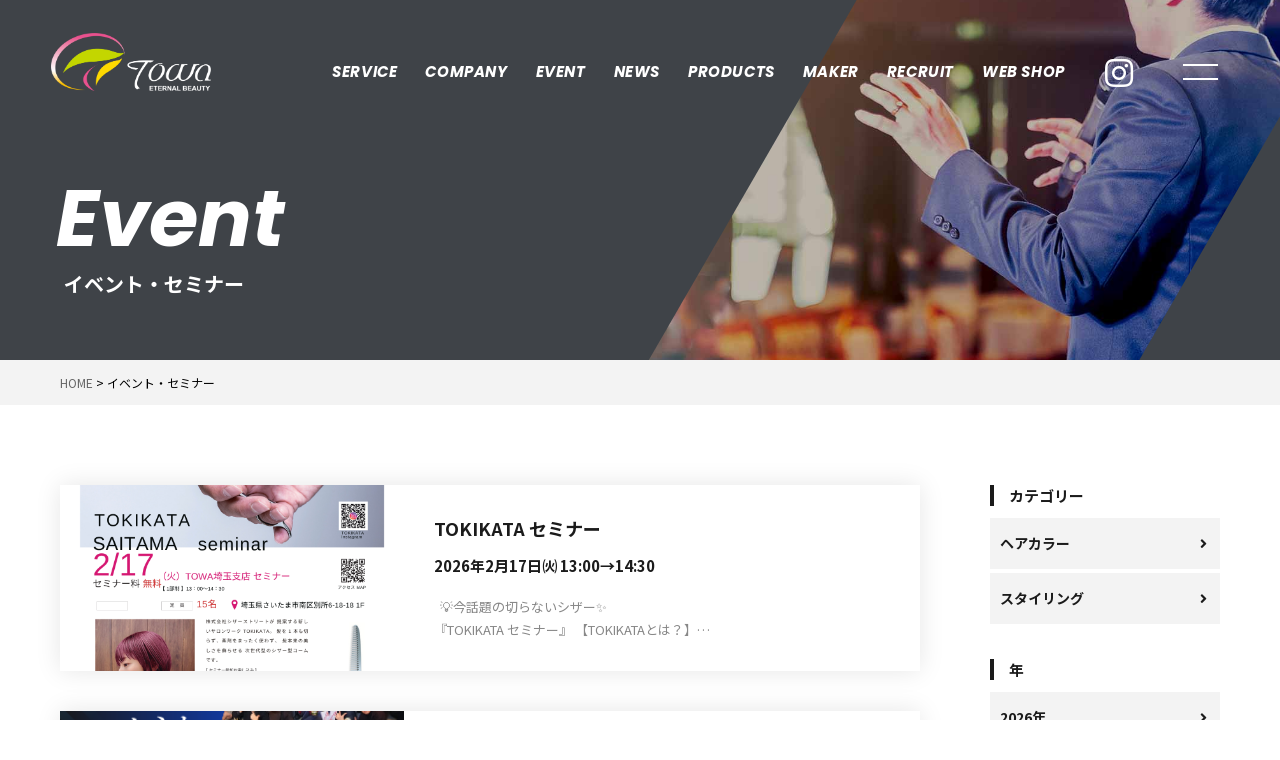

--- FILE ---
content_type: text/html; charset=UTF-8
request_url: https://www.towa22.co.jp/event/
body_size: 56290
content:
<!DOCTYPE html>
<html lang="ja">
<head>
	<meta charset="utf-8">
	<meta name="viewport" content="width=device-width, initial-scale=1.0">
	<meta name="format-detection" content="telephone=no">

	

	<link rel="apple-touch-icon" type="image/png" href="https://www.towa22.co.jp/wp/wp-content/themes/towa_2024/assets/favicons/apple-touch-icon-180x180.png">
	<link rel="icon" type="image/png" href="https://www.towa22.co.jp/wp/wp-content/themes/towa_2024/assets/favicons/icon-32x32.png" sizes="32x32">
	<link rel="icon" type="image/png" href="https://www.towa22.co.jp/wp/wp-content/themes/towa_2024/assets/favicons/icon-16x16.png" sizes="16x16">
	<link rel="icon" type="image/png" href="https://www.towa22.co.jp/wp/wp-content/themes/towa_2024/assets/favicons/icon-192x192.png">
	<link rel="manifest" href="https://www.towa22.co.jp/wp/wp-content/themes/towa_2024/assets/favicons/manifest.json">

	<link rel="stylesheet" href="https://use.fontawesome.com/releases/v5.7.2/css/all.css" integrity="sha384-fnmOCqbTlWIlj8LyTjo7mOUStjsKC4pOpQbqyi7RrhN7udi9RwhKkMHpvLbHG9Sr" crossorigin="anonymous">

	<link type="text/css" rel="stylesheet" href="https://www.towa22.co.jp/wp/wp-content/themes/towa_2024/assets/css/reset.css" media="all" />
		<link type="text/css" rel="stylesheet" href="https://www.towa22.co.jp/wp/wp-content/themes/towa_2024/assets/css/cmn.css?ver1.0.1" media="all" />
	<link type="text/css" rel="stylesheet" href="https://www.towa22.co.jp/wp/wp-content/themes/towa_2024/assets/css/fixed.css" media="all" />

		<script src="https://ajax.googleapis.com/ajax/libs/jquery/3.6.1/jquery.min.js"></script>
	<script type="text/javascript" src="https://www.towa22.co.jp/wp/wp-content/themes/towa_2024/assets/js/jquery.cmn.js"></script>
	<script type="text/javascript" src="https://www.towa22.co.jp/wp/wp-content/themes/towa_2024/assets/js/jquery.matchHeight.js"></script>

	<link rel="stylesheet" href="https://cdn.jsdelivr.net/npm/swiper@8/swiper-bundle.min.css"/>
	<script src="https://cdn.jsdelivr.net/npm/swiper@8/swiper-bundle.min.js"></script>

	<link rel="stylesheet" href="https://cdnjs.cloudflare.com/ajax/libs/fancybox/3.3.5/jquery.fancybox.min.css" />
	<script src="https://cdnjs.cloudflare.com/ajax/libs/fancybox/3.3.5/jquery.fancybox.min.js"></script>
	<script type="text/javascript" src="https://www.towa22.co.jp/wp/wp-content/themes/towa_2024/assets/js/jquery.animateNumber.min.js"></script>
	<meta name='robots' content='index, follow, max-image-preview:large, max-snippet:-1, max-video-preview:-1' />
	<style>img:is([sizes="auto" i], [sizes^="auto," i]) { contain-intrinsic-size: 3000px 1500px }</style>
	
	<!-- This site is optimized with the Yoast SEO plugin v25.8 - https://yoast.com/wordpress/plugins/seo/ -->
	<title>イベント・セミナー | 株式会社東和</title>
	<meta name="description" content="東和が主催・協賛するセミナー・イベントのご紹介です。美容サロンの方向けに開催しております。" />
	<link rel="canonical" href="https://www.towa22.co.jp/event/" />
	<link rel="next" href="https://www.towa22.co.jp/event/page/2/" />
	<meta property="og:locale" content="ja_JP" />
	<meta property="og:type" content="website" />
	<meta property="og:title" content="イベント・セミナー | 株式会社東和" />
	<meta property="og:description" content="東和が主催・協賛するセミナー・イベントのご紹介です。美容サロンの方向けに開催しております。" />
	<meta property="og:url" content="https://www.towa22.co.jp/event/" />
	<meta property="og:site_name" content="株式会社東和" />
	<meta property="og:image" content="https://www.towa22.co.jp/wp/wp-content/uploads/2024/02/ogp.jpg" />
	<meta property="og:image:width" content="1200" />
	<meta property="og:image:height" content="630" />
	<meta property="og:image:type" content="image/jpeg" />
	<meta name="twitter:card" content="summary_large_image" />
	<script type="application/ld+json" class="yoast-schema-graph">{"@context":"https://schema.org","@graph":[{"@type":"CollectionPage","@id":"https://www.towa22.co.jp/event/","url":"https://www.towa22.co.jp/event/","name":"イベント・セミナー | 株式会社東和","isPartOf":{"@id":"https://www.towa22.co.jp/#website"},"description":"東和が主催・協賛するセミナー・イベントのご紹介です。美容サロンの方向けに開催しております。","inLanguage":"ja"},{"@type":"WebSite","@id":"https://www.towa22.co.jp/#website","url":"https://www.towa22.co.jp/","name":"株式会社東和","description":"東京都江戸川区の美容ディーラー","publisher":{"@id":"https://www.towa22.co.jp/#organization"},"alternateName":"TOWA CO.,LTD.","potentialAction":[{"@type":"SearchAction","target":{"@type":"EntryPoint","urlTemplate":"https://www.towa22.co.jp/?s={search_term_string}"},"query-input":{"@type":"PropertyValueSpecification","valueRequired":true,"valueName":"search_term_string"}}],"inLanguage":"ja"},{"@type":"Organization","@id":"https://www.towa22.co.jp/#organization","name":"株式会社東和","url":"https://www.towa22.co.jp/","logo":{"@type":"ImageObject","inLanguage":"ja","@id":"https://www.towa22.co.jp/#/schema/logo/image/","url":"https://www.towa22.co.jp/wp/wp-content/uploads/2024/02/ogp.jpg","contentUrl":"https://www.towa22.co.jp/wp/wp-content/uploads/2024/02/ogp.jpg","width":1200,"height":630,"caption":"株式会社東和"},"image":{"@id":"https://www.towa22.co.jp/#/schema/logo/image/"}}]}</script>
	<!-- / Yoast SEO plugin. -->


<link rel='dns-prefetch' href='//www.googletagmanager.com' />
<script type="text/javascript">
/* <![CDATA[ */
window._wpemojiSettings = {"baseUrl":"https:\/\/s.w.org\/images\/core\/emoji\/16.0.1\/72x72\/","ext":".png","svgUrl":"https:\/\/s.w.org\/images\/core\/emoji\/16.0.1\/svg\/","svgExt":".svg","source":{"concatemoji":"https:\/\/www.towa22.co.jp\/wp\/wp-includes\/js\/wp-emoji-release.min.js?ver=f6c954776ec9d3dbb35eae5cee7b6d30"}};
/*! This file is auto-generated */
!function(s,n){var o,i,e;function c(e){try{var t={supportTests:e,timestamp:(new Date).valueOf()};sessionStorage.setItem(o,JSON.stringify(t))}catch(e){}}function p(e,t,n){e.clearRect(0,0,e.canvas.width,e.canvas.height),e.fillText(t,0,0);var t=new Uint32Array(e.getImageData(0,0,e.canvas.width,e.canvas.height).data),a=(e.clearRect(0,0,e.canvas.width,e.canvas.height),e.fillText(n,0,0),new Uint32Array(e.getImageData(0,0,e.canvas.width,e.canvas.height).data));return t.every(function(e,t){return e===a[t]})}function u(e,t){e.clearRect(0,0,e.canvas.width,e.canvas.height),e.fillText(t,0,0);for(var n=e.getImageData(16,16,1,1),a=0;a<n.data.length;a++)if(0!==n.data[a])return!1;return!0}function f(e,t,n,a){switch(t){case"flag":return n(e,"\ud83c\udff3\ufe0f\u200d\u26a7\ufe0f","\ud83c\udff3\ufe0f\u200b\u26a7\ufe0f")?!1:!n(e,"\ud83c\udde8\ud83c\uddf6","\ud83c\udde8\u200b\ud83c\uddf6")&&!n(e,"\ud83c\udff4\udb40\udc67\udb40\udc62\udb40\udc65\udb40\udc6e\udb40\udc67\udb40\udc7f","\ud83c\udff4\u200b\udb40\udc67\u200b\udb40\udc62\u200b\udb40\udc65\u200b\udb40\udc6e\u200b\udb40\udc67\u200b\udb40\udc7f");case"emoji":return!a(e,"\ud83e\udedf")}return!1}function g(e,t,n,a){var r="undefined"!=typeof WorkerGlobalScope&&self instanceof WorkerGlobalScope?new OffscreenCanvas(300,150):s.createElement("canvas"),o=r.getContext("2d",{willReadFrequently:!0}),i=(o.textBaseline="top",o.font="600 32px Arial",{});return e.forEach(function(e){i[e]=t(o,e,n,a)}),i}function t(e){var t=s.createElement("script");t.src=e,t.defer=!0,s.head.appendChild(t)}"undefined"!=typeof Promise&&(o="wpEmojiSettingsSupports",i=["flag","emoji"],n.supports={everything:!0,everythingExceptFlag:!0},e=new Promise(function(e){s.addEventListener("DOMContentLoaded",e,{once:!0})}),new Promise(function(t){var n=function(){try{var e=JSON.parse(sessionStorage.getItem(o));if("object"==typeof e&&"number"==typeof e.timestamp&&(new Date).valueOf()<e.timestamp+604800&&"object"==typeof e.supportTests)return e.supportTests}catch(e){}return null}();if(!n){if("undefined"!=typeof Worker&&"undefined"!=typeof OffscreenCanvas&&"undefined"!=typeof URL&&URL.createObjectURL&&"undefined"!=typeof Blob)try{var e="postMessage("+g.toString()+"("+[JSON.stringify(i),f.toString(),p.toString(),u.toString()].join(",")+"));",a=new Blob([e],{type:"text/javascript"}),r=new Worker(URL.createObjectURL(a),{name:"wpTestEmojiSupports"});return void(r.onmessage=function(e){c(n=e.data),r.terminate(),t(n)})}catch(e){}c(n=g(i,f,p,u))}t(n)}).then(function(e){for(var t in e)n.supports[t]=e[t],n.supports.everything=n.supports.everything&&n.supports[t],"flag"!==t&&(n.supports.everythingExceptFlag=n.supports.everythingExceptFlag&&n.supports[t]);n.supports.everythingExceptFlag=n.supports.everythingExceptFlag&&!n.supports.flag,n.DOMReady=!1,n.readyCallback=function(){n.DOMReady=!0}}).then(function(){return e}).then(function(){var e;n.supports.everything||(n.readyCallback(),(e=n.source||{}).concatemoji?t(e.concatemoji):e.wpemoji&&e.twemoji&&(t(e.twemoji),t(e.wpemoji)))}))}((window,document),window._wpemojiSettings);
/* ]]> */
</script>
<style id='wp-emoji-styles-inline-css' type='text/css'>

	img.wp-smiley, img.emoji {
		display: inline !important;
		border: none !important;
		box-shadow: none !important;
		height: 1em !important;
		width: 1em !important;
		margin: 0 0.07em !important;
		vertical-align: -0.1em !important;
		background: none !important;
		padding: 0 !important;
	}
</style>
<link rel='stylesheet' id='wp-block-library-css' href='https://www.towa22.co.jp/wp/wp-includes/css/dist/block-library/style.min.css?ver=f6c954776ec9d3dbb35eae5cee7b6d30' type='text/css' media='all' />
<style id='classic-theme-styles-inline-css' type='text/css'>
/*! This file is auto-generated */
.wp-block-button__link{color:#fff;background-color:#32373c;border-radius:9999px;box-shadow:none;text-decoration:none;padding:calc(.667em + 2px) calc(1.333em + 2px);font-size:1.125em}.wp-block-file__button{background:#32373c;color:#fff;text-decoration:none}
</style>
<style id='global-styles-inline-css' type='text/css'>
:root{--wp--preset--aspect-ratio--square: 1;--wp--preset--aspect-ratio--4-3: 4/3;--wp--preset--aspect-ratio--3-4: 3/4;--wp--preset--aspect-ratio--3-2: 3/2;--wp--preset--aspect-ratio--2-3: 2/3;--wp--preset--aspect-ratio--16-9: 16/9;--wp--preset--aspect-ratio--9-16: 9/16;--wp--preset--color--black: #000000;--wp--preset--color--cyan-bluish-gray: #abb8c3;--wp--preset--color--white: #ffffff;--wp--preset--color--pale-pink: #f78da7;--wp--preset--color--vivid-red: #cf2e2e;--wp--preset--color--luminous-vivid-orange: #ff6900;--wp--preset--color--luminous-vivid-amber: #fcb900;--wp--preset--color--light-green-cyan: #7bdcb5;--wp--preset--color--vivid-green-cyan: #00d084;--wp--preset--color--pale-cyan-blue: #8ed1fc;--wp--preset--color--vivid-cyan-blue: #0693e3;--wp--preset--color--vivid-purple: #9b51e0;--wp--preset--gradient--vivid-cyan-blue-to-vivid-purple: linear-gradient(135deg,rgba(6,147,227,1) 0%,rgb(155,81,224) 100%);--wp--preset--gradient--light-green-cyan-to-vivid-green-cyan: linear-gradient(135deg,rgb(122,220,180) 0%,rgb(0,208,130) 100%);--wp--preset--gradient--luminous-vivid-amber-to-luminous-vivid-orange: linear-gradient(135deg,rgba(252,185,0,1) 0%,rgba(255,105,0,1) 100%);--wp--preset--gradient--luminous-vivid-orange-to-vivid-red: linear-gradient(135deg,rgba(255,105,0,1) 0%,rgb(207,46,46) 100%);--wp--preset--gradient--very-light-gray-to-cyan-bluish-gray: linear-gradient(135deg,rgb(238,238,238) 0%,rgb(169,184,195) 100%);--wp--preset--gradient--cool-to-warm-spectrum: linear-gradient(135deg,rgb(74,234,220) 0%,rgb(151,120,209) 20%,rgb(207,42,186) 40%,rgb(238,44,130) 60%,rgb(251,105,98) 80%,rgb(254,248,76) 100%);--wp--preset--gradient--blush-light-purple: linear-gradient(135deg,rgb(255,206,236) 0%,rgb(152,150,240) 100%);--wp--preset--gradient--blush-bordeaux: linear-gradient(135deg,rgb(254,205,165) 0%,rgb(254,45,45) 50%,rgb(107,0,62) 100%);--wp--preset--gradient--luminous-dusk: linear-gradient(135deg,rgb(255,203,112) 0%,rgb(199,81,192) 50%,rgb(65,88,208) 100%);--wp--preset--gradient--pale-ocean: linear-gradient(135deg,rgb(255,245,203) 0%,rgb(182,227,212) 50%,rgb(51,167,181) 100%);--wp--preset--gradient--electric-grass: linear-gradient(135deg,rgb(202,248,128) 0%,rgb(113,206,126) 100%);--wp--preset--gradient--midnight: linear-gradient(135deg,rgb(2,3,129) 0%,rgb(40,116,252) 100%);--wp--preset--font-size--small: 13px;--wp--preset--font-size--medium: 20px;--wp--preset--font-size--large: 36px;--wp--preset--font-size--x-large: 42px;--wp--preset--spacing--20: 0.44rem;--wp--preset--spacing--30: 0.67rem;--wp--preset--spacing--40: 1rem;--wp--preset--spacing--50: 1.5rem;--wp--preset--spacing--60: 2.25rem;--wp--preset--spacing--70: 3.38rem;--wp--preset--spacing--80: 5.06rem;--wp--preset--shadow--natural: 6px 6px 9px rgba(0, 0, 0, 0.2);--wp--preset--shadow--deep: 12px 12px 50px rgba(0, 0, 0, 0.4);--wp--preset--shadow--sharp: 6px 6px 0px rgba(0, 0, 0, 0.2);--wp--preset--shadow--outlined: 6px 6px 0px -3px rgba(255, 255, 255, 1), 6px 6px rgba(0, 0, 0, 1);--wp--preset--shadow--crisp: 6px 6px 0px rgba(0, 0, 0, 1);}:where(.is-layout-flex){gap: 0.5em;}:where(.is-layout-grid){gap: 0.5em;}body .is-layout-flex{display: flex;}.is-layout-flex{flex-wrap: wrap;align-items: center;}.is-layout-flex > :is(*, div){margin: 0;}body .is-layout-grid{display: grid;}.is-layout-grid > :is(*, div){margin: 0;}:where(.wp-block-columns.is-layout-flex){gap: 2em;}:where(.wp-block-columns.is-layout-grid){gap: 2em;}:where(.wp-block-post-template.is-layout-flex){gap: 1.25em;}:where(.wp-block-post-template.is-layout-grid){gap: 1.25em;}.has-black-color{color: var(--wp--preset--color--black) !important;}.has-cyan-bluish-gray-color{color: var(--wp--preset--color--cyan-bluish-gray) !important;}.has-white-color{color: var(--wp--preset--color--white) !important;}.has-pale-pink-color{color: var(--wp--preset--color--pale-pink) !important;}.has-vivid-red-color{color: var(--wp--preset--color--vivid-red) !important;}.has-luminous-vivid-orange-color{color: var(--wp--preset--color--luminous-vivid-orange) !important;}.has-luminous-vivid-amber-color{color: var(--wp--preset--color--luminous-vivid-amber) !important;}.has-light-green-cyan-color{color: var(--wp--preset--color--light-green-cyan) !important;}.has-vivid-green-cyan-color{color: var(--wp--preset--color--vivid-green-cyan) !important;}.has-pale-cyan-blue-color{color: var(--wp--preset--color--pale-cyan-blue) !important;}.has-vivid-cyan-blue-color{color: var(--wp--preset--color--vivid-cyan-blue) !important;}.has-vivid-purple-color{color: var(--wp--preset--color--vivid-purple) !important;}.has-black-background-color{background-color: var(--wp--preset--color--black) !important;}.has-cyan-bluish-gray-background-color{background-color: var(--wp--preset--color--cyan-bluish-gray) !important;}.has-white-background-color{background-color: var(--wp--preset--color--white) !important;}.has-pale-pink-background-color{background-color: var(--wp--preset--color--pale-pink) !important;}.has-vivid-red-background-color{background-color: var(--wp--preset--color--vivid-red) !important;}.has-luminous-vivid-orange-background-color{background-color: var(--wp--preset--color--luminous-vivid-orange) !important;}.has-luminous-vivid-amber-background-color{background-color: var(--wp--preset--color--luminous-vivid-amber) !important;}.has-light-green-cyan-background-color{background-color: var(--wp--preset--color--light-green-cyan) !important;}.has-vivid-green-cyan-background-color{background-color: var(--wp--preset--color--vivid-green-cyan) !important;}.has-pale-cyan-blue-background-color{background-color: var(--wp--preset--color--pale-cyan-blue) !important;}.has-vivid-cyan-blue-background-color{background-color: var(--wp--preset--color--vivid-cyan-blue) !important;}.has-vivid-purple-background-color{background-color: var(--wp--preset--color--vivid-purple) !important;}.has-black-border-color{border-color: var(--wp--preset--color--black) !important;}.has-cyan-bluish-gray-border-color{border-color: var(--wp--preset--color--cyan-bluish-gray) !important;}.has-white-border-color{border-color: var(--wp--preset--color--white) !important;}.has-pale-pink-border-color{border-color: var(--wp--preset--color--pale-pink) !important;}.has-vivid-red-border-color{border-color: var(--wp--preset--color--vivid-red) !important;}.has-luminous-vivid-orange-border-color{border-color: var(--wp--preset--color--luminous-vivid-orange) !important;}.has-luminous-vivid-amber-border-color{border-color: var(--wp--preset--color--luminous-vivid-amber) !important;}.has-light-green-cyan-border-color{border-color: var(--wp--preset--color--light-green-cyan) !important;}.has-vivid-green-cyan-border-color{border-color: var(--wp--preset--color--vivid-green-cyan) !important;}.has-pale-cyan-blue-border-color{border-color: var(--wp--preset--color--pale-cyan-blue) !important;}.has-vivid-cyan-blue-border-color{border-color: var(--wp--preset--color--vivid-cyan-blue) !important;}.has-vivid-purple-border-color{border-color: var(--wp--preset--color--vivid-purple) !important;}.has-vivid-cyan-blue-to-vivid-purple-gradient-background{background: var(--wp--preset--gradient--vivid-cyan-blue-to-vivid-purple) !important;}.has-light-green-cyan-to-vivid-green-cyan-gradient-background{background: var(--wp--preset--gradient--light-green-cyan-to-vivid-green-cyan) !important;}.has-luminous-vivid-amber-to-luminous-vivid-orange-gradient-background{background: var(--wp--preset--gradient--luminous-vivid-amber-to-luminous-vivid-orange) !important;}.has-luminous-vivid-orange-to-vivid-red-gradient-background{background: var(--wp--preset--gradient--luminous-vivid-orange-to-vivid-red) !important;}.has-very-light-gray-to-cyan-bluish-gray-gradient-background{background: var(--wp--preset--gradient--very-light-gray-to-cyan-bluish-gray) !important;}.has-cool-to-warm-spectrum-gradient-background{background: var(--wp--preset--gradient--cool-to-warm-spectrum) !important;}.has-blush-light-purple-gradient-background{background: var(--wp--preset--gradient--blush-light-purple) !important;}.has-blush-bordeaux-gradient-background{background: var(--wp--preset--gradient--blush-bordeaux) !important;}.has-luminous-dusk-gradient-background{background: var(--wp--preset--gradient--luminous-dusk) !important;}.has-pale-ocean-gradient-background{background: var(--wp--preset--gradient--pale-ocean) !important;}.has-electric-grass-gradient-background{background: var(--wp--preset--gradient--electric-grass) !important;}.has-midnight-gradient-background{background: var(--wp--preset--gradient--midnight) !important;}.has-small-font-size{font-size: var(--wp--preset--font-size--small) !important;}.has-medium-font-size{font-size: var(--wp--preset--font-size--medium) !important;}.has-large-font-size{font-size: var(--wp--preset--font-size--large) !important;}.has-x-large-font-size{font-size: var(--wp--preset--font-size--x-large) !important;}
:where(.wp-block-post-template.is-layout-flex){gap: 1.25em;}:where(.wp-block-post-template.is-layout-grid){gap: 1.25em;}
:where(.wp-block-columns.is-layout-flex){gap: 2em;}:where(.wp-block-columns.is-layout-grid){gap: 2em;}
:root :where(.wp-block-pullquote){font-size: 1.5em;line-height: 1.6;}
</style>
<link rel='stylesheet' id='contact-form-7-css' href='https://www.towa22.co.jp/wp/wp-content/plugins/contact-form-7/includes/css/styles.css?ver=6.1.1' type='text/css' media='all' />
<link rel='stylesheet' id='wp-pagenavi-css' href='https://www.towa22.co.jp/wp/wp-content/plugins/wp-pagenavi/pagenavi-css.css?ver=2.70' type='text/css' media='all' />

<!-- Google tag (gtag.js) snippet added by Site Kit -->

<!-- Google アナリティクス スニペット (Site Kit が追加) -->
<script type="text/javascript" src="https://www.googletagmanager.com/gtag/js?id=GT-5MG9PBSD" id="google_gtagjs-js" async></script>
<script type="text/javascript" id="google_gtagjs-js-after">
/* <![CDATA[ */
window.dataLayer = window.dataLayer || [];function gtag(){dataLayer.push(arguments);}
gtag("set","linker",{"domains":["www.towa22.co.jp"]});
gtag("js", new Date());
gtag("set", "developer_id.dZTNiMT", true);
gtag("config", "GT-5MG9PBSD");
/* ]]> */
</script>

<!-- End Google tag (gtag.js) snippet added by Site Kit -->
<link rel="https://api.w.org/" href="https://www.towa22.co.jp/wp-json/" /><link rel="EditURI" type="application/rsd+xml" title="RSD" href="https://www.towa22.co.jp/wp/xmlrpc.php?rsd" />
<meta name="generator" content="Site Kit by Google 1.128.0" /><link rel="icon" href="https://www.towa22.co.jp/wp/wp-content/uploads/2024/02/cropped-android-chrome-512x512-1-32x32.png" sizes="32x32" />
<link rel="icon" href="https://www.towa22.co.jp/wp/wp-content/uploads/2024/02/cropped-android-chrome-512x512-1-192x192.png" sizes="192x192" />
<link rel="apple-touch-icon" href="https://www.towa22.co.jp/wp/wp-content/uploads/2024/02/cropped-android-chrome-512x512-1-180x180.png" />
<meta name="msapplication-TileImage" content="https://www.towa22.co.jp/wp/wp-content/uploads/2024/02/cropped-android-chrome-512x512-1-270x270.png" />

</head>

<body class="archive post-type-archive post-type-archive-event wp-theme-towa_2024">

<div id="top"></div>

<header id="header">
	<div class="header_inner">
		<div class="header_logo">
			<a href="https://www.towa22.co.jp/"><img src="https://www.towa22.co.jp/wp/wp-content/themes/towa_2024/assets/images/common/logo_w.png" alt="株式会社東和"></a>
		</div>

		<nav class="global_navi">
			<ul class="navi_ul">
				<li><a href="https://www.towa22.co.jp/service/" class="header-nav-item">SERVICE</a></li>
				<li><a href="https://www.towa22.co.jp/company/" class="header-nav-item">COMPANY</a></li>
				<li><a href="https://www.towa22.co.jp/event/" class="header-nav-item">EVENT</a></li>
				<li><a href="https://www.towa22.co.jp/news/" class="header-nav-item">NEWS</a></li>
				<li><a href="https://www.towa22.co.jp/products/" class="header-nav-item">PRODUCTS</a></li>
				<li><a href="https://www.towa22.co.jp/maker/" class="header-nav-item">MAKER</a></li>
				<li><a href="https://www.towa22.co.jp/recruit/" class="header-nav-item">RECRUIT</a></li>
				<li><a href="https://towa-order.com/order/login" target="_blank" class="header-nav-item">WEB SHOP</a></li>
			</ul>
		</nav>

		<a href="https://www.instagram.com/official_towa?igsh=MTl1Mm9jeWtmdXQwdg%3D%3D&utm_source=qr" target="_blank" class="head_instagram"><i class="fab fa-instagram"></i></a>
		<a href="https://liff.line.me/1645278921-kWRPP32q/?accountId=967rebto" class="head_line"><i class="fab fa-line"></i></a>
	</div>

	<div id="menuBtn">
		<span class="top"></span>
		<span class="bottom"></span>
	</div>

	<div id="overlay"></div>

	<nav id="menu">
		<div class="inner">
			<div class="menu1">
				<dl class="jsStagger">
					<dt>About us</dt>
					<dd><a href="https://www.towa22.co.jp/news/"><span class="enText">News</span><span class="jpText">ニュース</span></a></dd>
					<dd><a href="https://www.towa22.co.jp/company/"><span class="enText">COMPANY</span><span class="jpText">東和について</span></a></dd>
					<dd><a href="https://www.towa22.co.jp/recruit/"><span class="enText">Recruit</span><span class="jpText">採用情報</span></a></dd>
				</dl>

				<dl class="jsStagger">
					<dt>Maker</dt>
					<dd><a href="https://www.towa22.co.jp/products/"><span class="enText">Products</span><span class="jpText">取扱商品一覧</span></a></dd>
					<dd><a href="https://www.towa22.co.jp/maker/"><span class="enText">Makers</span><span class="jpText">メーカー一覧</span></a></dd>
				</dl>

				<dl class="jsStagger">
					<dt>Business</dt>
					<dd><a href="https://www.towa22.co.jp/event/"><span class="enText">Event</span><span class="jpText">イベント・セミナー</span></a></dd>
					<dd><a href="https://www.towa22.co.jp/support/"><span class="enText">Support</span><span class="jpText">開業サポート</span></a></dd>
					<dd><a href="https://towa-order.com/order/login" target="_blank"><span class="enText">WebShop</span><span class="jpText">ウェブショップ</span></a></dd>
					<dd><a href="https://www.towa22.co.jp/contact/"><span class="enText">Contact</span><span class="jpText">お問い合わせ</span></a></dd>
				</dl>
			</div>

			<div class="sns_links">
				<a href="https://www.instagram.com/official_towa?igsh=MTl1Mm9jeWtmdXQwdg%3D%3D&utm_source=qr" target="_blank"><i class="fab fa-instagram"></i></a>
				<a href="https://liff.line.me/1645278921-kWRPP32q/?accountId=967rebto"><i class="fab fa-line"></i></a>
			</div>
		</div>
	</nav>
</header>

<div class="pageTitle">
    <div class="title_inner">
        <div class="textArea">
            <h1 class="jp">イベント・セミナー</h1>
            <p class="eng">Event</p>
        </div>
    </div>
    <div class="imgArea">
        <img src="https://www.towa22.co.jp/wp/wp-content/themes/towa_2024/assets/images/title/title_event.jpg" alt="イベント・セミナー">
    </div>
</div>


<div class="breadcrumbs">
    <div class="wrap">
        <!-- Breadcrumb NavXT 7.4.1 -->
<span property="itemListElement" typeof="ListItem"><a property="item" typeof="WebPage" title="株式会社東和へ移動する" href="https://www.towa22.co.jp" class="home" ><span property="name">HOME</span></a><meta property="position" content="1"></span> &gt; <span property="itemListElement" typeof="ListItem"><span property="name" class="archive post-event-archive current-item">イベント・セミナー</span><meta property="url" content="https://www.towa22.co.jp/event/"><meta property="position" content="2"></span>    </div>
</div>

<main id="main_wrap" role="main">
    <section class="page_section">
        <div class="wrap">
            <div class="sticky_content">
                <div class="leftColumn">
                                        
                        <div class="eventbox">
                            <div class="event_img">
                                                                    <img src="https://www.towa22.co.jp/wp/wp-content/uploads/2025/10/e998a41622b49f3d9a328f668d0eb1bc.png" alt="TOKIKATA セミナー">
                                                            </div>
                            <div class="event_textbox">
                                                                                                                                    
                                <p class="event_box_title">
                                                                        TOKIKATA セミナー                                </p>
                                <div class="daybox">
                                    <p class="day">2026年2月17日㈫ 13:00→14:30</p>
                                </div>
                                <div class="event_text">
                                    &nbsp;
💡今話題の切らないシザー✨<br />
『TOKIKATA セミナー』
【TOKIKATAとは？】<br />
髪を1本も切らずに、根本を擦るだけで、様々なクセを改善出来るメニューです！
・割れてしまう前髪のクセ<br />
・つむじの生えグセ<br />
・根本のボリューム<br />
・キューピーのような襟足
                                </div>
                            </div>
                            <a href="https://www.towa22.co.jp/event/tokikata/" class="float_link"></a>
                        </div>
                    
                        <div class="eventbox">
                            <div class="event_img">
                                                                    <img src="https://www.towa22.co.jp/wp/wp-content/uploads/2025/08/e10ab4510820a007b3a1f5aed73f32af.png" alt="Lond流 サロン経営の成長戦略セミナー">
                                                            </div>
                            <div class="event_textbox">
                                                                                                    <p class="status_tag st_4">開催終了</p>
                                
                                <p class="event_box_title">
                                                                        Lond流 サロン経営の成長戦略セミナー                                </p>
                                <div class="daybox">
                                    <p class="day">2025年10月14日㈫ 13:00→16:00</p>
                                </div>
                                <div class="event_text">
                                    Lond流の<br />
組織作り、教育、採用、FC展開ノウハウなど余す事なくお伝えします🔥
また当日は<br />
サロン経営に関する課題を事前質問で受付し、ディスカッション形式でお答えします。
                                </div>
                            </div>
                            <a href="https://www.towa22.co.jp/event/lond/" class="float_link"></a>
                        </div>
                    
                        <div class="eventbox">
                            <div class="event_img">
                                                                    <img src="https://www.towa22.co.jp/wp/wp-content/uploads/2025/07/image1.png" alt="three 村田氏カラーデザイントラブルシューティング">
                                                            </div>
                            <div class="event_textbox">
                                                                                                    <p class="status_tag st_4">開催終了</p>
                                
                                <p class="event_box_title">
                                                                        three 村田氏カラーデザイントラブルシューティング                                </p>
                                <div class="daybox">
                                    <p class="day">2025年8月5日(火)  13：00ー16：00</p>
                                </div>
                                <div class="event_text">
                                    実際にモデル施術を見て学ぶ展示講習です💡
『カラーデザイン&amp;トラブルシューティング』　
・8/5火　13:00〜16:00<br />
・フィヨーレコスメティクス東京本社スタジオにて(東京都台東区三筋2-23-6 4階)

去年も好評だった<br />
『three村田氏』によるカラーデザインをモデル展示で披露します。
▪白髪が気になり始め、単色染めはしたくないけどデザインカラーまではやりきれない方への提案
▪大人世代におすすめのカラーデザイン
▪余分にリフトさせずダメージを最小限に抑えたブリーチ選定
▪カラーの残量を活かしたカラーワーク

⚠申し込みフォーム入力後に受講料のお振込がないと、お申し込みが完了されませんのでご注意ください。
                                </div>
                            </div>
                            <a href="https://www.towa22.co.jp/event/three/" class="float_link"></a>
                        </div>
                    
                        <div class="eventbox">
                            <div class="event_img">
                                                                    <img src="https://www.towa22.co.jp/wp/wp-content/uploads/2025/06/679e7dc5934a2de79f7a91d6caf1b21d.png" alt="リピート率UPセミナー">
                                                            </div>
                            <div class="event_textbox">
                                                                                                    <p class="status_tag st_4">開催終了</p>
                                
                                <p class="event_box_title">
                                                                        リピート率UPセミナー                                </p>
                                <div class="daybox">
                                    <p class="day">2025年7月17日(木)  19：00ー20：30<br />
</p>
                                </div>
                                <div class="event_text">
                                    【TOWA LIVEのご案内📺】<br />
いつもお世話になります！<br />
無料オンラインセミナーのご案内です。
『リピート率UPセミナー』
💡指名予約であふれる毎日に。<br />
💡通い続けたくなるサロンへ。
対象はスタイリスト様全般
個人だけでなく教育関係トレーナーの方にもおすすめ
お客様をファン化させリピートだけで予約が埋まるためのポイント(意識する点、会話、オペレーション、来店回数ごとのポイント等)を学べます
&nbsp;
                                </div>
                            </div>
                            <a href="https://www.towa22.co.jp/event/repeatupseminar/" class="float_link"></a>
                        </div>
                    
                        <div class="eventbox">
                            <div class="event_img">
                                                                    <img src="https://www.towa22.co.jp/wp/wp-content/uploads/2025/03/29ee0d7e6cf2754c96002dbb065a3683.png" alt="TOWA LIVE COTA">
                                                            </div>
                            <div class="event_textbox">
                                                                                                    <p class="status_tag st_4">開催終了</p>
                                
                                <p class="event_box_title">
                                                                            <span class="event_sub_title">『生産性と顧客満足を高める店販セミナー』</span>
                                                                        TOWA LIVE COTA                                </p>
                                <div class="daybox">
                                    <p class="day">2025/3/21<br />
</p>
                                </div>
                                <div class="event_text">
                                    【TOWA LIVEのご案内📺】<br />
いつもお世話になります！<br />
無料オンラインセミナーのご案内です。
『生産性と顧客満足を高める店販セミナー　〜なぜCOTAは選ばれるのか？教えます！〜』　
セミナーの対象の方は<br />
COTAについて詳しく知りたいオーナー様だけでなく、店販をもっと極めたいスタイリスト様、アシスタント様にも参考になる内容です🔥
是非ご視聴ください！

⚠️当日見れない可能性がある方も、アーカイブご視聴いただけますので、お申込頂けたらと思います！
◆ 参加申し込みはこちら<br />
↓ ↓<br />
https://forms.gle/3vJEZVwhCM5gn6T27
                                </div>
                            </div>
                            <a href="https://www.towa22.co.jp/event/towa-live-cota/" class="float_link"></a>
                        </div>
                    
                        <div class="eventbox">
                            <div class="event_img">
                                                                    <img src="https://www.towa22.co.jp/wp/wp-content/uploads/2024/10/73afd858957c65898e10ddd3f527da34.jpg" alt="ハイトーンカラーとカットデザインで魅せるトレンドスタイル">
                                                            </div>
                            <div class="event_textbox">
                                                                                                    <p class="status_tag st_4">開催終了</p>
                                
                                <p class="event_box_title">
                                                                            <span class="event_sub_title">by  ALBUM</span>
                                                                        ハイトーンカラーとカットデザインで魅せるトレンドスタイル                                </p>
                                <div class="daybox">
                                    <p class="day">10月29日（火）</p>
                                </div>
                                <div class="event_text">
                                                                    </div>
                            </div>
                            <a href="https://www.towa22.co.jp/event/%e3%83%8f%e3%82%a4%e3%83%88%e3%83%bc%e3%83%b3%e3%82%ab%e3%83%a9%e3%83%bc%e3%81%a8%e3%82%ab%e3%83%83%e3%83%88%e3%83%87%e3%82%b6%e3%82%a4%e3%83%b3%e3%81%a7%e9%ad%85%e3%81%9b%e3%82%8b%e3%83%88%e3%83%ac/" class="float_link"></a>
                        </div>
                    
                        <div class="eventbox">
                            <div class="event_img">
                                                                    <img src="https://www.towa22.co.jp/wp/wp-content/uploads/2024/08/TOWALIVE_20_20LOA_E3_82_AA_E3_82_A4_E3_83_AB_E3_82_BB_E3_83_9F_E3_83_8A_E3.e-0001.jpg" alt="TOWA LIVE  LOA THE OIL">
                                                            </div>
                            <div class="event_textbox">
                                                                                                    <p class="status_tag st_4">開催終了</p>
                                
                                <p class="event_box_title">
                                                                            <span class="event_sub_title">『LOA the OIL オンライセミナー』</span>
                                                                        TOWA LIVE  LOA THE OIL                                </p>
                                <div class="daybox">
                                    <p class="day">2024/8/29</p>
                                </div>
                                <div class="event_text">
                                    【TOWA LIVEのご案内📺】
いつもお世話になります！
無料オンラインセミナーのご案内です！

『LOA the OIL オンライセミナー』

現在人気上昇中の
『LOA the OIL』について詳しく知るためのオンラインセミナーです。

8/29木 19:00〜20:00

・今後導入を考えている方

・とりあえず導入したけど詳細がわからない方

・他店での販売成功例を知りたい方

是非ご視聴ください！

⚠️当日見れない可能性がある方も、アーカイブご視聴いただけますので、お申込頂けたらと思います！

◆ 参加申し込みはこちら
      ↓  ↓
https://docs.google.com/forms/d/e/1FAIpQLSeJ5m2fSPbydpPctExfrHzXjAW2D05LXetJ7H9bRDub1_w5-w/viewform
                                </div>
                            </div>
                            <a href="https://www.towa22.co.jp/event/towa-live-loa-the-oil/" class="float_link"></a>
                        </div>
                    
                        <div class="eventbox">
                            <div class="event_img">
                                                                    <img src="https://www.towa22.co.jp/wp/wp-content/uploads/2024/08/TOWALIVE_20_E3_82_B7_E3_83_A5_E3_83_AF_E3_83_AB_E3_83_84_E3_82_B3_E3_83_95.e-0001-e1723179812627.jpg" alt="TOWA LIVE Schwarzkof">
                                                            </div>
                            <div class="event_textbox">
                                                                                                    <p class="status_tag st_4">開催終了</p>
                                
                                <p class="event_box_title">
                                                                            <span class="event_sub_title">「ブリーチワーク完全習得セミナー」</span>
                                                                        TOWA LIVE Schwarzkof                                </p>
                                <div class="daybox">
                                    <p class="day">2024/8/21</p>
                                </div>
                                <div class="event_text">
                                    【TOWA LIVEのご案内📺】
いつもお世話になります！
無料オンラインセミナーのご案内です！

『ブリーチワーク完全習得セミナー』

ブリーチの塗布テクニック中心の内容で、『複雑履歴』にアプローチする方法をお伝えします。

とにかくキレイなブリーチベースを作りたい方は必見です✨

⚠️当日見れない可能性がある方も、アーカイブご視聴いただけますので、お申込頂けたらと思います！

◆ 参加申し込みはこちら
      ↓  ↓
https://docs.google.com/forms/d/e/1FAIpQLSeBQ9HsSeiX1mCGsQ_Z-d5hViQY5OVXRYtZ6sqE6exeDxFX6A/viewform
                                </div>
                            </div>
                            <a href="https://www.towa22.co.jp/event/towa-live-schwarzkof-2/" class="float_link"></a>
                        </div>
                    
                        <div class="eventbox">
                            <div class="event_img">
                                                                    <img src="https://www.towa22.co.jp/wp/wp-content/uploads/2024/06/927305edb4d222262d2449adc7373343-scaled-e1718957019120.jpg" alt="TOWA LIVE Schwarzkof">
                                                            </div>
                            <div class="event_textbox">
                                                                                                    <p class="status_tag st_4">開催終了</p>
                                
                                <p class="event_box_title">
                                                                            <span class="event_sub_title">『ブリーチ使いこなしセミナー 〜基礎知識編〜』</span>
                                                                        TOWA LIVE Schwarzkof                                </p>
                                <div class="daybox">
                                    <p class="day">2024.7.18  19:00～20:00</p>
                                </div>
                                <div class="event_text">
                                    

【TOWA LIVEのご案内📺】
いつもお世話になります！
無料オンラインセミナーのご案内です！



ブリーチを扱う知識に自信がない、スタイリスト、アシスタント、全ての方が対象のセミナーです。

ブリーチワークの基礎となる知識と使いこなし術が学べます。

『なんとなく、、』   『おそるおそる、、』使っていたブリーチを自信を持って使いこなしたい方は必見のセミナーです✨✨


◆ 参加申し込みはこちら
      ↓  ↓
https://docs.google.com/forms/d/e/1FAIpQLScaE9XwBz2xaQFSCtnxAYe7B31tie17KcPMcsAnKhCSxV5Deg/viewform
                                </div>
                            </div>
                            <a href="https://www.towa22.co.jp/event/towa-live-schwarzkof/" class="float_link"></a>
                        </div>
                    
                        <div class="eventbox">
                            <div class="event_img">
                                                                    <img src="https://www.towa22.co.jp/wp/wp-content/uploads/2024/06/IMG_2961-e1718933595770.jpg" alt="TOWA LIVE CS-C">
                                                            </div>
                            <div class="event_textbox">
                                                                                                    <p class="status_tag st_4">開催終了</p>
                                
                                <p class="event_box_title">
                                                                            <span class="event_sub_title">『プロが教える！超実践的！美容集客サイト攻略セミナー』</span>
                                                                        TOWA LIVE CS-C                                </p>
                                <div class="daybox">
                                    <p class="day">2024.7.24（水）19:00～20:00</p>
                                </div>
                                <div class="event_text">
                                    【TOWA LIVEのご案内📺】
いつもお世話になります！
無料オンラインセミナーのご案内です！

『プロが教える！超実践的！美容集客サイト攻略セミナー』

WEBマーケティング企業CS-C様による、美容集客サイト(主にhotpepper beauty)の攻略セミナーになります！

プラン選定や、フリーワード検索のポイントなど、アルゴリズムに基づいた情報を学べます！

すぐに実践できるコツを習得できます✨✨

聞いて知って損なしですので、
ご気軽に参加申込頂けたらと思います！

※当日zoomでのセミナーです。下記のお申し込みをされると、zoomのURLが届きますので当日はそこから入室をお願い致します。

◆ 事前の参加申し込みはこちら
      ↓  ↓

https://docs.google.com/forms/d/e/1FAIpQLSdtoJ8rva3LHDXJT9kmrd3WD7cJ6APCAYgF3FHUwm_HfsqlYg/viewform
                                </div>
                            </div>
                            <a href="https://www.towa22.co.jp/event/towa-live-cs-c/" class="float_link"></a>
                        </div>
                    
                    <div class='wp-pagenavi' role='navigation'>
<span class='pages'>1 / 2</span><span aria-current='page' class='current'>1</span><a class="page larger" title="ページ 2" href="https://www.towa22.co.jp/event/page/2/">2</a><a class="nextpostslink" rel="next" aria-label="次のページ" href="https://www.towa22.co.jp/event/page/2/">&raquo;</a>
</div>                                    </div>

                <div class="rightColumn">
                    <div class="sidebar-sticky">
    <div class="sidebar_title02">
        <p class="jp">カテゴリー</p>
    </div>
    <ul class="side_links02">
        	<li class="cat-item cat-item-6"><a href="https://www.towa22.co.jp/event/event_cat/color/">ヘアカラー</a>
</li>
	<li class="cat-item cat-item-10"><a href="https://www.towa22.co.jp/event/event_cat/styling/">スタイリング</a>
</li>
    </ul>

    <div class="sidebar_title02 mt35">
        <p class="jp">年</p>
    </div>
    <ul class="side_links02">
        <li><a href="https://www.towa22.co.jp/event/2026">2026年</a></li><li><a href="https://www.towa22.co.jp/event/2025">2025年</a></li><li><a href="https://www.towa22.co.jp/event/2024">2024年</a></li>    </ul>
</div>                </div>
            </div>
        </div>
    </section>
</main>

<footer id="footer">
    <div class="foot_cta">
        <div class="foot_cta_items">
            <div class="item">
                <p class="c_text">お電話でのご相談・お問い合わせはこちら</p>
                <div class="e_text">
                    <i class="icon_phone"></i>
                    <span class="num">03-3687-7893</span>
                </div>
                <a href="tel:03-3687-7893" class="float_link"></a>
            </div>

            <div class="item">
                <p class="c_text">メールでのお問い合わせ</p>
                <div class="e_text">
                    <i class="icon_mail"></i>
                    <span class="num">CONTACT US</span>
                </div>
                <a href="https://www.towa22.co.jp/contact/" class="float_link"></a>
            </div>
        </div>
    </div>

    <div class="footer_under">
        <div class="footer_head">
            <img src="https://www.towa22.co.jp/wp/wp-content/themes/towa_2024/assets/images/common/logo_w.png" class="footlogo" alt="株式会社東和">
            <p class="foot_catch">
                <span class="eng">Eternal Beauty</span>
                <span class="jp">永遠に美しく</span>
            </p>
        </div>

        <div class="footer_inner">
            <div class="footer_left">
                <p class="foot_c_name">株式会社 東和</p>
                <div class="foot_c_info">
                    <div class="item">
                        <div class="flex_box">
                            <p class="sq_white">本社</p>
                            <a href="https://maps.app.goo.gl/sgw8dy9GWNo1op12A" class="google_link" target="_blank">
                                <p class="google">GoogleMap</p>
                                <i class="fas fa-angle-right fa-xs" style="color: #ffffff;"></i>
                            </a>
                        </div>
                        <p>〒134-0091 東京都江戸川区船堀3-9-4</p>
                        <div class="foot_tel">
                            <p>Tel.03-3687-7893（代表）</p>
                        </div>
                    </div>
                    <div class="item">
                        <div class="flex_box">
                            <p class="sq_white">埼玉支店</p>
                            <a href="https://maps.app.goo.gl/zJbmQmAHPtEAmfwg6" class="google_link" target="_blank">
                                <p class="google">GoogleMap</p>
                                <i class="fas fa-angle-right fa-xs" style="color: #ffffff;"></i>
                            </a>
                        </div>
                        <p>〒336-0021 埼玉県さいたま市南区別所6-18-18</p>
                        <div class="foot_tel">
                            <p>Tel.048-839-1846</p>
                        </div>
                    </div>
                </div>
            </div>

            <div class="footer_right">
                <div class="footer_navi">
                    <div class="foot_navi_column">
                        <p class="head"><a href="https://www.towa22.co.jp/service/">SERVICE</a></p>
                        <ul>
                            <li><a href="https://www.towa22.co.jp/service/">サービス紹介</a></li>
                            <li><a href="https://www.towa22.co.jp/support/">開業サポート</a></li>
                        </ul>
                    </div>

                    <div class="foot_navi_column">
                        <p class="head"><a href="https://www.towa22.co.jp/company/">COMPANY</a></p>
                        <ul>
                            <li><a href="https://www.towa22.co.jp/company/#c1">企業理念</a></li>
                            <li><a href="https://www.towa22.co.jp/company/#c2">メッセージ</a></li>
                            <li><a href="https://www.towa22.co.jp/company/#c3">東和の強み</a></li>
                            <li><a href="https://www.towa22.co.jp/company/#c4">会社概要</a></li>
                            <li><a href="https://www.towa22.co.jp/company/#c5">沿革</a></li>
                        </ul>
                    </div>

                    <div class="foot_navi_column">
                        <p class="head"><a href="https://www.towa22.co.jp/maker/">MAKER</a></p>
                        <ul>
                            <li><a href="https://www.towa22.co.jp/maker/">取り扱いメーカー</a></li>
                            <li><a href="https://www.towa22.co.jp/products/">製品一覧</a></li>
                        </ul>
                    </div>

                    <div class="foot_navi_column">
                        <p class="head"><a href="https://www.towa22.co.jp/recruit/">RECRUIT</a></p>
                        <p class="head"><a href="https://www.towa22.co.jp/news/">NEWS</a></p>
                        <p class="head"><a href="https://www.towa22.co.jp/event/">EVENT</a></p>
                        <p class="head"><a href="https://www.towa22.co.jp/contact/">CONTACT</a></p>
                        <p class="head"><a href="https://www.towa22.co.jp/privacy/">PRIVACY POLICY</a></p>
                    </div>
                </div>
            </div>
        </div>

        <div class="footer_bottom">
            <p class="copyright">&copy; 2024 TOWA ALLRIGHTS RESERVED.</p>
        </div>
    </div>
</footer>

<div id="js-loader" class="loader"></div>

<div id="pagetop">
    <a class="hash" href="#top">pagetop</a>
</div>

<script type="text/javascript" src="https://www.towa22.co.jp/wp/wp-content/themes/towa_2024/assets/js/slider.js"></script>



<script>
    $(function(){
        $('.st_box').matchHeight();
    })
</script>

<script type="text/javascript" src="https://www.towa22.co.jp/wp/wp-content/themes/towa_2024/assets/js/recruit.js"></script>

<script type="speculationrules">
{"prefetch":[{"source":"document","where":{"and":[{"href_matches":"\/*"},{"not":{"href_matches":["\/wp\/wp-*.php","\/wp\/wp-admin\/*","\/wp\/wp-content\/uploads\/*","\/wp\/wp-content\/*","\/wp\/wp-content\/plugins\/*","\/wp\/wp-content\/themes\/towa_2024\/*","\/*\\?(.+)"]}},{"not":{"selector_matches":"a[rel~=\"nofollow\"]"}},{"not":{"selector_matches":".no-prefetch, .no-prefetch a"}}]},"eagerness":"conservative"}]}
</script>
<script type="text/javascript" id="wpcf7-redirect-script-js-extra">
/* <![CDATA[ */
var wpcf7_redirect_forms = {"5":{"page_id":"152","external_url":"","use_external_url":"","open_in_new_tab":"","http_build_query":"","http_build_query_selectively":"","http_build_query_selectively_fields":"","delay_redirect":"0","after_sent_script":"","thankyou_page_url":"https:\/\/www.towa22.co.jp\/contact\/thanks\/"}};
/* ]]> */
</script>
<script type="text/javascript" src="https://www.towa22.co.jp/wp/wp-content/plugins/cf7-redirection/js/wpcf7-redirect-script.js" id="wpcf7-redirect-script-js"></script>
<script type="text/javascript" src="https://www.towa22.co.jp/wp/wp-includes/js/dist/hooks.min.js?ver=4d63a3d491d11ffd8ac6" id="wp-hooks-js"></script>
<script type="text/javascript" src="https://www.towa22.co.jp/wp/wp-includes/js/dist/i18n.min.js?ver=5e580eb46a90c2b997e6" id="wp-i18n-js"></script>
<script type="text/javascript" id="wp-i18n-js-after">
/* <![CDATA[ */
wp.i18n.setLocaleData( { 'text direction\u0004ltr': [ 'ltr' ] } );
/* ]]> */
</script>
<script type="text/javascript" src="https://www.towa22.co.jp/wp/wp-content/plugins/contact-form-7/includes/swv/js/index.js?ver=6.1.1" id="swv-js"></script>
<script type="text/javascript" id="contact-form-7-js-translations">
/* <![CDATA[ */
( function( domain, translations ) {
	var localeData = translations.locale_data[ domain ] || translations.locale_data.messages;
	localeData[""].domain = domain;
	wp.i18n.setLocaleData( localeData, domain );
} )( "contact-form-7", {"translation-revision-date":"2025-08-05 08:50:03+0000","generator":"GlotPress\/4.0.1","domain":"messages","locale_data":{"messages":{"":{"domain":"messages","plural-forms":"nplurals=1; plural=0;","lang":"ja_JP"},"This contact form is placed in the wrong place.":["\u3053\u306e\u30b3\u30f3\u30bf\u30af\u30c8\u30d5\u30a9\u30fc\u30e0\u306f\u9593\u9055\u3063\u305f\u4f4d\u7f6e\u306b\u7f6e\u304b\u308c\u3066\u3044\u307e\u3059\u3002"],"Error:":["\u30a8\u30e9\u30fc:"]}},"comment":{"reference":"includes\/js\/index.js"}} );
/* ]]> */
</script>
<script type="text/javascript" id="contact-form-7-js-before">
/* <![CDATA[ */
var wpcf7 = {
    "api": {
        "root": "https:\/\/www.towa22.co.jp\/wp-json\/",
        "namespace": "contact-form-7\/v1"
    }
};
/* ]]> */
</script>
<script type="text/javascript" src="https://www.towa22.co.jp/wp/wp-content/plugins/contact-form-7/includes/js/index.js?ver=6.1.1" id="contact-form-7-js"></script>
</body>

</html>

--- FILE ---
content_type: text/css
request_url: https://www.towa22.co.jp/wp/wp-content/themes/towa_2024/assets/css/cmn.css?ver1.0.1
body_size: 180018
content:
@charset "UTF-8";
@import url("https://fonts.googleapis.com/css2?family=Noto+Sans+JP:wght@400;700;900&family=Poppins:ital,wght@1,700&display=swap");
/**************
Sass Mixin
**************/
/**************
Basic Setting
**************/
html {
  font-size: 62.5%;
}
html * {
  box-sizing: border-box;
  word-wrap: break-word;
}

body {
  font-size: 1.5em;
  font-family: -apple-system-body, BlinkMacSystemFont, "Noto Sans JP", "ヒラギノ角ゴ Pro W3", "Hiragino Kaku Gothic Pro", "メイリオ", Meiryo, "Yu Gothic Medium", "游ゴシック Medium", YuGothic, "游ゴシック体", Osaka, "ＭＳ Ｐゴシック", "MS PGothic", sans-serif;
  -moz-osx-font-smoothing: grayscale;
  line-height: 1.8;
  padding: 0;
  margin: 0;
  vertical-align: baseline;
}
body.admin-bar {
  position: relative;
}

select,
input,
button,
textarea {
  font: 99% sans-serif;
}

table {
  font-size: inherit;
  font: 100%;
}

pre,
code,
kbd,
samp,
tt {
  font-family: monospace;
  *font-size: 108%;
  line-height: 100%;
}

img {
  max-width: 100%;
}

#pagetop {
  background: url(../images/common/pagetop2.png);
  background-size: contain;
  position: fixed;
  right: 8px;
  text-indent: -9999px;
  outline: none;
  opacity: 0.7;
  z-index: 3;
}
@media (min-width: 560px) {
  #pagetop {
    width: 60px;
    height: 60px;
    bottom: -60px;
  }
}
@media (max-width: 820.9px) {
  #pagetop {
    width: 40px;
    height: 40px;
    bottom: -50px;
  }
}
#pagetop a {
  display: block;
  width: 100%;
  height: 100%;
  text-indent: -9999px;
}

a {
  text-decoration: none;
  color: #1d56c6;
  outline: none;
  font-weight: bold;
}
a:hover {
  color: #5f79ad;
}

.clearfix:after {
  content: "";
  display: table;
  clear: both;
}

/**************
Layout Set
**************/
.wrap {
  width: 92%;
  margin-left: auto;
  margin-right: auto;
}
@media (min-width: 1160px) {
  .wrap {
    max-width: 1160px;
  }
}
@media (max-width: 559.9px) {
  .wrap {
    width: 88%;
  }
}

.middlewrap {
  width: 92%;
  max-width: 1000px;
  margin-left: auto;
  margin-right: auto;
}
@media (max-width: 559.9px) {
  .middlewrap {
    width: 88%;
  }
}

.shortwrap {
  width: 92%;
  max-width: 856px;
  margin-left: auto;
  margin-right: auto;
}
@media (max-width: 559.9px) {
  .shortwrap {
    width: 88%;
  }
}

.page_section {
  padding: 80px 0;
}
@media (max-width: 820.9px) {
  .page_section {
    padding: 40px 0 40px;
  }
}
.page_section__white {
  background-color: #fff;
}
.page_section__gray {
  background-color: #f3f3f3;
}
.page_section__blue {
  background-color: #28a5cd;
}
.page_section__grad {
  background: linear-gradient(93deg, #D4F21A 14.4%, #F786B6 100.34%);
}

/**************
Header
**************/
#header {
  z-index: 10;
  width: 100%;
  height: 124px;
  padding: 0;
  transition: all 0.6s cubic-bezier(0.445, 0.05, 0.55, 0.95);
  background-color: transparent;
  position: fixed;
  left: 0;
  top: 0;
}
@media (min-width: 821px) and (max-width: 1159.9px) {
  #header {
    height: 106px;
  }
}
@media (max-width: 820.9px) {
  #header {
    height: 64px;
  }
}
#header.fixed {
  height: 96px;
  background-color: white;
  box-shadow: 0 0 4px rgba(0, 0, 0, 0.2);
}
@media (min-width: 821px) and (max-width: 1159.9px) {
  #header.fixed {
    height: 96px;
  }
}
@media (max-width: 820.9px) {
  #header.fixed {
    height: 64px;
  }
}

.header_inner {
  position: relative;
  width: 92%;
  height: 100%;
  margin: 0 auto;
  display: flex;
  align-items: center;
  justify-content: space-between;
}
@media (max-width: 1159.9px) {
  .header_inner {
    width: 100%;
    padding-left: 16px;
  }
}
@media (min-width: 821px) and (max-width: 1159.9px) {
  .header_inner {
    padding-right: 128px;
  }
}
@media (min-width: 560px) and (max-width: 820.9px) {
  .header_inner {
    padding-right: 88px;
  }
}

.header_logo {
  text-align: center;
  transition: all 0.2s cubic-bezier(0.445, 0.05, 0.55, 0.95);
}
@media (min-width: 560px) {
  .header_logo {
    width: 160px;
  }
}
@media (max-width: 820.9px) {
  .header_logo {
    position: relative;
    z-index: 4;
  }
}
@media (min-width: 560px) and (max-width: 820.9px) {
  .header_logo {
    width: 120px;
  }
}
@media (max-width: 559.9px) {
  .header_logo {
    width: 100px;
  }
}
.header_logo img {
  display: block;
  max-width: 100%;
  transition: opacity 0.2s cubic-bezier(0.445, 0.05, 0.55, 0.95);
  opacity: 1;
}
.fixed .header_logo {
  background: url(../images/common/logo.png) no-repeat center;
  background-size: contain;
}
.fixed .header_logo img {
  opacity: 0;
}

.head_contact {
  display: flex;
  align-items: center;
  justify-content: center;
  background-color: #28a5cd;
  color: white;
  width: 200px;
  height: 64px;
  border-radius: 4px;
  transition: all 0.3s ease;
}
@media (max-width: 820.9px) {
  .head_contact {
    height: 48px;
  }
}
@media (max-width: 559.9px) {
  .head_contact {
    position: fixed;
    bottom: 0;
    width: 50vw;
    left: 50vw;
    border-radius: 0;
    z-index: 5;
  }
}
.head_contact .icon_mail {
  display: block;
  width: 24px;
  margin-right: 8px;
}
.head_contact:hover {
  color: white;
  background-color: #28a5cd;
}

@media (min-width: 1160px) {
  .global_navi {
    display: flex;
    align-items: center;
    justify-content: space-between;
    height: 48px;
    transition: all 0.2s cubic-bezier(0.445, 0.05, 0.55, 0.95);
    margin-left: auto;
    margin-top: 20px;
    margin-right: 150px;
  }
  .fixed .global_navi {
    margin-top: 0;
    margin-right: 120px;
  }
}
@media (max-width: 1159.9px) {
  .global_navi {
    display: none;
  }
}

.head_instagram {
  color: white;
  font-size: 3.2rem;
  transition: all 0.3s ease;
  position: absolute;
  font-weight: normal;
}
@media (min-width: 1160px) {
  .head_instagram {
    top: 43px;
    right: 96px;
  }
}
@media (min-width: 821px) and (max-width: 1159.9px) {
  .head_instagram {
    top: 30px;
    right: 160px;
  }
}
@media (min-width: 560px) and (max-width: 820.9px) {
  .head_instagram {
    top: 4px;
    right: 100px;
  }
}
@media (max-width: 559.9px) {
  .head_instagram {
    right: 88px;
    top: 8px;
  }
}
.head_instagram:hover, .head_instagram:active {
  color: #e7ec07;
}
.fixed .head_instagram {
  top: 20px;
  right: 80px;
  color: #1b1b1b;
}
@media (min-width: 821px) and (max-width: 1159.9px) {
  .fixed .head_instagram {
    right: 160px;
  }
}
@media (min-width: 560px) and (max-width: 820.9px) {
  .fixed .head_instagram {
    top: 4px;
    right: 100px;
  }
}
@media (max-width: 559.9px) {
  .fixed .head_instagram {
    top: 5px;
  }
}
.fixed .head_instagram:hover, .fixed .head_instagram:active {
  color: #28a5cd;
}

@media (min-width: 560px) {
  .head_line {
    display: none;
  }
}
@media (max-width: 559.9px) {
  .head_line {
    color: white;
    font-size: 3.2rem;
    transition: all 0.3s ease;
    position: absolute;
    right: 140px;
    top: 8px;
    font-weight: normal;
  }
}
.fixed .head_line {
  top: 20px;
  right: 120px;
  color: #1b1b1b;
}
@media (min-width: 821px) and (max-width: 1159.9px) {
  .fixed .head_line {
    right: 160px;
  }
}
@media (min-width: 560px) and (max-width: 820.9px) {
  .fixed .head_line {
    top: 4px;
    right: 100px;
  }
}
@media (max-width: 559.9px) {
  .fixed .head_line {
    top: 5px;
  }
}
.fixed .head_line:hover, .fixed .head_line:active {
  color: #28a5cd;
}

.navi_ul {
  position: relative;
}
@media (min-width: 1160px) {
  .navi_ul {
    display: flex;
    align-items: center;
    justify-content: space-between;
    width: 100%;
    height: 100%;
    margin: 0 auto;
  }
}
@media (max-width: 1159.9px) {
  .navi_ul {
    text-align: center;
    width: 80%;
    margin: 0 auto;
    overflow: auto;
    -webkit-overflow-scrolling: touch;
  }
}
@media (min-width: 821px) and (max-width: 1159.9px) {
  .navi_ul {
    margin-top: 120px;
  }
}
@media (min-width: 560px) and (max-width: 820.9px) {
  .navi_ul {
    margin-top: 120px;
  }
}
@media (max-width: 559.9px) {
  .navi_ul {
    padding-bottom: 10px;
  }
}
@media (min-width: 1160px) {
  .navi_ul > li {
    position: relative;
    height: 100%;
    margin: 0 6px;
  }
  .navi_ul > li::after {
    position: absolute;
    bottom: 2px;
    right: 0;
    width: 0;
    height: 1px;
    background: white;
    content: "";
    transition: all 0.3s;
    z-index: 100;
  }
  .navi_ul > li:hover::after, .navi_ul > li.selected::after {
    left: 0;
    width: 100%;
  }
}
@media (max-width: 1159.9px) {
  .navi_ul > li {
    margin-bottom: 8px;
  }
}
.navi_ul > li.toggle {
  position: relative;
  font-weight: bold;
}
@media (max-width: 1159.9px) {
  .navi_ul > li.toggle::after {
    position: absolute;
    top: 26px;
    right: 10px;
    transform: translate(-50%, -50%);
    font-family: "Font Awesome 5 Free";
    content: "\f107";
    color: #1b1b1b;
  }
}
@media (min-width: 560px) {
  .navi_ul > li.toggle:hover .megamenu {
    max-height: 9999px;
    opacity: 1;
  }
}
@media (min-width: 1160px) {
  .fixed .navi_ul > li::after {
    background: #28a5cd;
  }
}

.header-nav-item {
  text-decoration: none;
  display: flex;
  align-items: center;
  justify-content: center;
  flex-direction: column;
  transition: all 0.2s cubic-bezier(0.445, 0.05, 0.55, 0.95);
  font-family: "Poppins", Arial, Helvetica, sans-serif;
  font-size: 1.5rem;
  font-weight: 700;
  font-style: italic;
  line-height: 1.5;
  letter-spacing: 0.04em;
}
@media (min-width: 1160px) {
  .header-nav-item {
    width: 100%;
    height: 100%;
    position: relative;
    font-weight: bold;
    padding: 0 8px;
    cursor: pointer;
    color: white;
  }
  .header-nav-item:hover {
    color: white;
  }
}
@media (max-width: 1159.9px) {
  .header-nav-item {
    color: #444;
    text-align: center;
    padding: 16px 0;
    display: block;
    width: 100%;
    line-height: 1.3;
    background-color: white;
    border-radius: 8px;
  }
}
@media (min-width: 1160px) {
  .fixed .header-nav-item {
    color: #1b1b1b;
  }
  .fixed .header-nav-item:hover {
    color: #28a5cd;
  }
}
.header-nav-item .jp {
  font-size: 1.5rem;
  font-weight: bold;
  display: block;
}
.header-nav-item .eng {
  font-family: "Poppins", Arial, Helvetica, sans-serif;
  font-size: 1.2rem;
  font-weight: 400;
  font-style: italic;
  line-height: 1.5;
  line-height: 1.2;
  display: block;
}
.header-nav-item i {
  width: 50px;
}

@media (min-width: 1160px) {
  .megamenu {
    transition: all 0.2s ease-in;
    max-height: 0;
    opacity: 0;
    overflow: hidden;
    width: 100vw;
    left: 0;
    top: 122px;
    position: fixed;
    background: #28a5cd;
    z-index: 4;
    box-shadow: 0 6px 6px rgba(0, 0, 0, 0.08);
  }
  .fixed .megamenu {
    top: 94px;
  }
}
@media (max-width: 1159.9px) {
  .megamenu {
    display: none;
    margin-top: 8px;
  }
}
.megamenu .megamenu_inner {
  max-width: 1000px;
  margin: 0 auto;
}
@media (min-width: 1160px) {
  .megamenu .megamenu_inner {
    display: flex;
    align-items: center;
    justify-content: space-between;
    padding: 40px 0;
  }
}
@media (max-width: 1159.9px) {
  .megamenu .megamenu_inner {
    background-color: white;
    border-radius: 12px;
    overflow: hidden;
  }
}
.megamenu .megamenu_inner .megamenu_tit {
  display: flex;
  align-items: flex-start;
  justify-content: flex-start;
  flex-direction: column-reverse;
}
@media (min-width: 1160px) {
  .megamenu .megamenu_inner .megamenu_tit {
    width: 300px;
  }
}
@media (max-width: 1159.9px) {
  .megamenu .megamenu_inner .megamenu_tit {
    background-color: #28a5cd;
    padding: 14px 10px 8px;
    align-items: center;
    justify-content: center;
  }
}
.megamenu .megamenu_inner .megamenu_tit .jp {
  color: white;
  font-size: 1.5rem;
}
@media (max-width: 1159.9px) {
  .megamenu .megamenu_inner .megamenu_tit .jp {
    font-size: 1.5rem;
    color: white;
  }
}
.megamenu .megamenu_inner .megamenu_tit .eng {
  color: white;
  font-family: "Poppins", Arial, Helvetica, sans-serif;
  font-size: 2.4rem;
  font-weight: 400;
  font-style: italic;
  line-height: 1.5;
  line-height: 1;
  margin-bottom: 5px;
}
@media (max-width: 1159.9px) {
  .megamenu .megamenu_inner .megamenu_tit .eng {
    font-size: 1.2rem;
    color: white;
    margin-bottom: 2px;
  }
}
@media (min-width: 1160px) {
  .megamenu .inner_ul {
    width: calc(100% - 320px);
    display: inline-flex;
    flex-wrap: wrap;
    align-items: flex-start;
    align-content: flex-start;
  }
}
@media (max-width: 1159.9px) {
  .megamenu .inner_ul {
    margin-top: 16px;
    padding: 0 24px 12px;
  }
}
@media (min-width: 1160px) {
  .megamenu .inner_ul li {
    width: 32%;
  }
  .megamenu .inner_ul li:not(:nth-child(3n)) {
    margin-right: 2%;
  }
  .megamenu .inner_ul li:nth-child(n+4) {
    margin-top: 10px;
  }
}
.megamenu .inner_ul li a {
  color: #333;
  line-height: 1.6;
  display: flex;
  align-items: center;
  justify-content: center;
}
@media (min-width: 1160px) {
  .megamenu .inner_ul li a {
    border: 1px #ddd solid;
    background-color: white;
    height: 56px;
    width: 100%;
    transition: all 0.3s ease;
    text-align: center;
    font-size: 1.4rem;
  }
}
@media (max-width: 1159.9px) {
  .megamenu .inner_ul li a {
    display: block;
    position: relative;
    font-size: 1.3rem;
    justify-content: flex-start;
    text-align: left;
    padding: 5px 0 5px 12px;
    color: #1b1b1b;
  }
  .megamenu .inner_ul li a::before {
    display: inline-block;
    position: absolute;
    left: 0;
    top: 16px;
    transform: translate(-50%, -50%);
    font-family: "Font Awesome 5 Free";
    content: "\f105";
  }
  .megamenu .inner_ul li a br {
    display: none;
  }
}
.megamenu .inner_ul li a:hover {
  background-color: #eee;
}

#menuBtn {
  position: absolute;
  top: 30px;
  right: 40px;
  z-index: 1001;
  display: block;
  width: 80px;
  height: 75px;
  background: transparent;
  cursor: pointer;
  transition: all 0.45s cubic-bezier(0.215, 0.61, 0.355, 1);
}
@media (min-width: 821px) and (max-width: 1159.9px) {
  #menuBtn {
    top: 16px;
  }
}
@media (min-width: 560px) and (max-width: 820.9px) {
  #menuBtn {
    width: 64px;
    height: 64px;
    top: 0;
    right: 16px;
  }
}
@media (max-width: 559.9px) {
  #menuBtn {
    width: 50px;
    height: 50px;
    background: transparent;
    top: 2px;
    right: 14px;
  }
}
#menuBtn span {
  position: absolute;
  top: 50%;
  left: 50%;
  display: block;
  width: 35px;
  height: 2px;
  margin-left: -17px;
  background: white;
  transition: all 0.5s;
}
@media (max-width: 559.9px) {
  #menuBtn span {
    width: 25px;
    margin-left: -12px;
  }
}
#menuBtn span.top {
  transform: translateY(-4px);
}
@media (max-width: 559.9px) {
  #menuBtn span.top {
    transform: translateY(0);
  }
}
#menuBtn span.bottom {
  transform: translateY(10px);
}
@media (min-width: 560px) and (max-width: 820.9px) {
  #menuBtn span.bottom {
    transform: translateY(4px);
  }
}
#menuBtn.opened {
  background-color: #1b1b1b;
}
#menuBtn.opened span {
  background: white;
}
#menuBtn.opened span.top {
  transform: rotate(-45deg) translateY(0px);
}
#menuBtn.opened span.middle {
  background: rgba(255, 255, 255, 0);
  transform: translateX(30px);
}
#menuBtn.opened span.bottom {
  transform: rotate(45deg) translateY(0px);
}
@media (min-width: 821px) {
  .fixed #menuBtn {
    top: 5px;
    right: 40px;
  }
}
.fixed #menuBtn span {
  background-color: #1b1b1b;
}
.fixed #menuBtn.opened span {
  background: white;
}

#overlay {
  position: fixed;
  top: 0;
  left: 0;
  width: 100%;
  height: 0;
  background: #3f4348;
  z-index: 1000;
  transition: height 0.8s cubic-bezier(0.23, 1, 0.32, 1);
}
#overlay.shown {
  height: 100vh;
}

#menu {
  position: absolute;
  top: 100px;
  left: 0;
  z-index: 0;
  width: 100%;
  height: 0;
  margin-bottom: 100px;
  overflow: hidden;
  color: #28a5cd;
  text-align: left;
  transition: width 0.55s cubic-bezier(0.215, 0.61, 0.355, 1) 0.1s, opacity 0.6s cubic-bezier(0.215, 0.61, 0.355, 1) 0.1s;
  font-style: normal;
  font-weight: 500;
  font-size: 1.4rem;
}
@media (max-width: 559.9px) {
  #menu {
    top: 45px;
  }
}
#menu.opened {
  height: auto;
  opacity: 1;
  z-index: 1000;
  transition: width 0.55s cubic-bezier(0.215, 0.61, 0.355, 1) 0.14s, opacity 0.6s cubic-bezier(0.215, 0.61, 0.355, 1) 0.1s;
}
#menu .inner {
  position: relative;
  width: 90%;
  margin: 0 auto;
}
@media (min-width: 560px) {
  #menu .inner {
    padding-bottom: 175px;
  }
}
#menu .inner .menu1 {
  width: 100%;
  display: flex;
  align-items: center;
  justify-content: space-between;
  align-items: flex-start;
}
@media (max-width: 559.9px) {
  #menu .inner .menu1 {
    display: inline-flex;
    flex-wrap: wrap;
    align-items: flex-start;
    align-content: flex-start;
  }
}
#menu .inner .menu1 dl {
  width: 33.33%;
  padding: 0 15px;
}
@media (max-width: 559.9px) {
  #menu .inner .menu1 dl {
    width: 49%;
    padding: 0;
    margin-top: 24px;
  }
}
#menu .inner .menu1 dl dt {
  font-family: "Poppins", Arial, Helvetica, sans-serif;
  font-size: 2rem;
  font-weight: 700;
  font-style: italic;
  line-height: 1.5;
  padding-bottom: 15px;
  margin-bottom: 15px;
  border-bottom: 1px #666 solid;
}
@media (max-width: 559.9px) {
  #menu .inner .menu1 dl dt {
    padding-bottom: 10px;
    margin-bottom: 10px;
    font-size: 1.4rem;
  }
}
#menu .inner .menu1 dl dd a {
  color: #fff;
  margin-bottom: 10px;
  display: inline-block;
}
@media (max-width: 559.9px) {
  #menu .inner .menu1 dl dd a {
    font-size: 1.2rem;
    margin-bottom: 5px;
  }
}
#menu .inner .menu1 dl dd a .enText {
  display: block;
  font-family: "Poppins", Arial, Helvetica, sans-serif;
  font-size: 1.2rem;
  font-weight: 400;
  font-style: italic;
  line-height: 1.5;
  line-height: 1.2;
  color: #999;
}
@media (max-width: 559.9px) {
  #menu .inner .menu1 dl dd a .enText {
    line-height: 1;
  }
}
#menu .inner .sns_links {
  display: flex;
  align-items: center;
  justify-content: center;
  margin: 40px auto 0;
}
#menu .inner .sns_links a {
  color: white;
  display: block;
  margin: 0 10px;
}
#menu .inner .sns_links a i {
  font-size: 3rem;
}

/**************
WordPressログイン時
**************/
@media (min-width: 560px) {
  .admin-bar #header {
    top: 32px;
  }
}
@media (min-width: 1160px) {
  .admin-bar .fixed-header .megamenu {
    top: 108px;
  }
}
@media (min-width: 1160px) {
  .admin-bar .megamenu {
    top: 152px;
  }
}
@media (min-width: 1160px) {
  .admin-bar .fixed .megamenu {
    top: 126px;
  }
}

/**************
Footer
**************/
#footer {
  bottom: 0;
  box-sizing: border-box;
  background-color: white;
}

.foot_cta {
  background-color: white;
  border-top: 1px #1b1b1b solid;
}
.foot_cta .foot_cta_items {
  width: 100%;
  max-width: 1000px;
  margin: 0 auto;
}
@media (min-width: 560px) {
  .foot_cta .foot_cta_items {
    display: flex;
  }
}
.foot_cta .foot_cta_items .item {
  display: flex;
  align-items: center;
  justify-content: center;
  position: relative;
  flex-direction: column;
}
@media (min-width: 560px) {
  .foot_cta .foot_cta_items .item {
    width: 50%;
    height: 216px;
  }
}
@media (min-width: 560px) and (max-width: 820.9px) {
  .foot_cta .foot_cta_items .item {
    height: 160px;
  }
}
@media (max-width: 559.9px) {
  .foot_cta .foot_cta_items .item {
    width: 100%;
    height: 96px;
  }
}
.foot_cta .foot_cta_items .item:first-child::after {
  content: "";
  display: block;
  background-color: #1b1b1b;
  position: absolute;
}
@media (min-width: 560px) {
  .foot_cta .foot_cta_items .item:first-child::after {
    width: 2px;
    height: 80%;
    right: -1px;
    top: 10%;
  }
}
@media (max-width: 559.9px) {
  .foot_cta .foot_cta_items .item:first-child::after {
    width: 90%;
    left: 5%;
    bottom: 0;
    height: 1px;
  }
}
.foot_cta .foot_cta_items .item .c_text {
  font-size: 1.8rem;
  font-weight: bold;
  transition: color 0.3s ease;
}
@media (min-width: 560px) and (max-width: 820.9px) {
  .foot_cta .foot_cta_items .item .c_text {
    font-size: 1.5rem;
  }
}
@media (max-width: 559.9px) {
  .foot_cta .foot_cta_items .item .c_text {
    font-size: 1.1rem;
  }
}
.foot_cta .foot_cta_items .item .e_text {
  display: flex;
  align-items: center;
  justify-content: center;
  transition: color 0.3s ease;
}
.foot_cta .foot_cta_items .item .e_text .num {
  font-family: "Poppins", Arial, Helvetica, sans-serif;
  font-size: 3.4rem;
  font-weight: 700;
  font-style: italic;
  line-height: 1.5;
}
@media (min-width: 560px) and (max-width: 820.9px) {
  .foot_cta .foot_cta_items .item .e_text .num {
    font-size: 3rem;
  }
}
@media (max-width: 559.9px) {
  .foot_cta .foot_cta_items .item .e_text .num {
    font-size: 2rem;
  }
}
.foot_cta .foot_cta_items .item .e_text i {
  display: block;
  width: 32px;
  height: 32px;
  margin-right: 8px;
}
@media (max-width: 559.9px) {
  .foot_cta .foot_cta_items .item .e_text i {
    width: 20px;
    height: 20px;
  }
}
.foot_cta .foot_cta_items .item .e_text i.icon_phone {
  background: url(../images/common/icon_phone.png) no-repeat center;
  background-size: cover;
}
.foot_cta .foot_cta_items .item .e_text i.icon_mail {
  background: url(../images/common/icon_mail.png) no-repeat center;
  background-size: cover;
}
.foot_cta .foot_cta_items .item:hover .c_text, .foot_cta .foot_cta_items .item:active .c_text {
  color: #28a5cd;
}
.foot_cta .foot_cta_items .item:hover .e_text, .foot_cta .foot_cta_items .item:active .e_text {
  color: #28a5cd;
}

.footer_under {
  background-color: #3f4348;
  padding: 40px 0;
}
.footer_under .footer_head {
  display: flex;
  align-items: center;
  justify-content: center;
}
@media (max-width: 559.9px) {
  .footer_under .footer_head {
    flex-direction: column;
  }
}
.footer_under .footer_head .footlogo {
  display: block;
  width: 178px;
}
@media (max-width: 559.9px) {
  .footer_under .footer_head .footlogo {
    width: 140px;
  }
}
.footer_under .footer_head .foot_catch {
  position: relative;
}
@media (min-width: 560px) {
  .footer_under .footer_head .foot_catch {
    padding-left: 32px;
    padding-top: 20px;
  }
}
@media (max-width: 559.9px) {
  .footer_under .footer_head .foot_catch {
    margin-top: 12px;
  }
}
.footer_under .footer_head .foot_catch .eng {
  font-family: "Poppins", Arial, Helvetica, sans-serif;
  font-size: 2.4rem;
  font-weight: 700;
  font-style: italic;
  line-height: 1.5;
  color: white;
}
@media (max-width: 559.9px) {
  .footer_under .footer_head .foot_catch .eng {
    font-size: 1.8rem;
  }
}
.footer_under .footer_head .foot_catch .jp {
  font-size: 1.6rem;
  font-weight: bold;
  color: white;
  margin-left: 16px;
}
@media (max-width: 559.9px) {
  .footer_under .footer_head .foot_catch .jp {
    font-size: 1.4rem;
  }
}

.footer_inner {
  width: 92%;
  max-width: 1160px;
  margin: 0 auto;
}
@media (min-width: 821px) {
  .footer_inner {
    padding: 40px 0;
    display: flex;
    align-items: flex-start;
    justify-content: space-between;
  }
}
@media (max-width: 820.9px) {
  .footer_inner {
    height: auto;
    padding: 40px 0;
  }
}
@media (max-width: 559.9px) {
  .footer_inner {
    padding-bottom: 0;
  }
}

@media (min-width: 821px) {
  .footer_left {
    width: 336px;
  }
}
@media (min-width: 560px) and (max-width: 820.9px) {
  .footer_left {
    margin: 0 auto;
  }
}
@media (max-width: 559.9px) {
  .footer_left {
    padding: 0 4px;
    text-align: center;
  }
}
.footer_left .foot_c_name {
  color: white;
  font-weight: bold;
  font-size: 1.8rem;
}
@media (min-width: 560px) and (max-width: 820.9px) {
  .footer_left .foot_c_name {
    text-align: center;
  }
}
@media (max-width: 559.9px) {
  .footer_left .foot_c_name {
    font-size: 1.4rem;
  }
}
.footer_left .foot_c_info {
  margin-top: 8px;
}
@media (min-width: 560px) and (max-width: 820.9px) {
  .footer_left .foot_c_info {
    display: flex;
    align-items: flex-start;
    justify-content: center;
  }
}
.footer_left .foot_c_info .item {
  margin-bottom: 20px;
}
@media (min-width: 560px) and (max-width: 820.9px) {
  .footer_left .foot_c_info .item {
    text-align: center;
    padding: 0 4vw;
  }
}
.footer_left .foot_c_info .item .flex_box {
  display: flex;
  align-items: center;
  gap: 30px;
  line-height: 1;
  margin-bottom: 5px;
}
@media (max-width: 559.9px) {
  .footer_left .foot_c_info .item .flex_box {
    justify-content: center;
    gap: 16px;
  }
}
.footer_left .foot_c_info .item .flex_box .google_link {
  display: flex;
  align-items: center;
  transition: all 0.3s ease;
}
.footer_left .foot_c_info .item .flex_box .google_link:hover, .footer_left .foot_c_info .item .flex_box .google_link :active {
  color: #9ad9ef;
  transform: scale(1.1);
}
.footer_left .foot_c_info .item .flex_box .google_link .google {
  color: #28a5cd;
  font-family: "Poppins", Arial, Helvetica, sans-serif;
  font-size: 1.2rem;
  font-weight: 700;
  font-style: italic;
  line-height: 1.5;
  margin-right: 10px;
}
.footer_left .foot_c_info .item .flex_box .google_link .google:hover, .footer_left .foot_c_info .item .flex_box .google_link .google :active {
  color: #9ad9ef;
}
.footer_left .foot_c_info .item p {
  color: white;
}
@media (max-width: 559.9px) {
  .footer_left .foot_c_info .item p {
    font-size: 1.2rem;
  }
}
.footer_left .foot_c_info .item p.sq_white {
  margin-bottom: 4px;
}
@media (min-width: 560px) and (max-width: 820.9px) {
  .footer_left .foot_c_info .item p.sq_white {
    display: inline-block;
  }
}
@media (max-width: 559.9px) {
  .footer_left .foot_c_info .item p.sq_white::before {
    top: 4px;
  }
}
@media (min-width: 821px) {
  .footer_left .foot_c_info .item .foot_tel {
    display: flex;
    align-items: center;
    justify-content: flex-start;
  }
}
.footer_left .foot_c_info .item .foot_tel p {
  font-feature-settings: "palt";
}
.footer_left .foot_c_info .item .foot_tel p:first-child {
  margin-right: 16px;
}

@media (min-width: 821px) {
  .footer_right {
    width: calc(100% - 464px);
  }
}
@media (min-width: 821px) and (max-width: 1159.9px) {
  .footer_right {
    width: calc(100% - 400px);
  }
}
@media (max-width: 820.9px) {
  .footer_right {
    display: none;
  }
}
.footer_right .footer_navi_tit {
  font-family: "Poppins", Arial, Helvetica, sans-serif;
  font-size: 2rem;
  font-weight: 700;
  font-style: italic;
  line-height: 1.5;
  color: #1b1b1b;
  border-bottom: 1px #1b1b1b solid;
  padding-bottom: 10px;
  margin-bottom: 20px;
}

.footer_navi {
  width: 100%;
  display: flex;
  align-items: flex-start;
  justify-content: space-between;
}
.footer_navi .foot_navi_column {
  width: 24%;
}
.footer_navi .foot_navi_column .head {
  margin-bottom: 6px;
}
.footer_navi .foot_navi_column .head a {
  color: #d9d9d9;
  font-family: "Poppins", Arial, Helvetica, sans-serif;
  font-size: 1.6rem;
  font-weight: 700;
  font-style: italic;
  line-height: 1.5;
  letter-spacing: 0.06em;
}
.footer_navi .foot_navi_column ul li {
  padding-left: 10px;
  margin-left: 8px;
  position: relative;
}
.footer_navi .foot_navi_column ul li:not(:last-child) {
  margin-bottom: 4px;
}
.footer_navi .foot_navi_column ul li a {
  display: flex;
  font-size: 1.4rem;
  color: white;
}
.footer_navi .foot_navi_column ul li::before {
  content: "";
  display: block;
  width: 4px;
  height: 4px;
  border-radius: 4px;
  background-color: white;
  position: absolute;
  left: 0;
  top: 10px;
}

.footer_bottom {
  width: 100%;
  padding: 0 4%;
  text-align: center;
  display: flex;
  align-items: center;
  justify-content: center;
  flex-direction: column;
}

.copyright {
  text-align: center;
  font-family: "Poppins", Arial, Helvetica, sans-serif;
  font-size: 1.4rem;
  font-weight: 700;
  font-style: italic;
  line-height: 1.5;
  letter-spacing: 0.06em;
  color: #d9d9d9;
  padding: 24px 0;
}
@media (max-width: 820.9px) {
  .copyright {
    font-size: 1rem;
  }
}

/**************
Common Parts
**************/
/* Titles */
.title1, .kana_title {
  font-size: 3.2rem;
  position: relative;
  margin-bottom: 24px;
  line-height: 1.5;
}
@media (max-width: 820.9px) {
  .title1, .kana_title {
    margin-bottom: 20px;
    font-size: 1.8rem;
  }
}

.title2 {
  font-size: 3.2rem;
  position: relative;
  margin-bottom: 32px;
  line-height: 1.3;
  letter-spacing: 0.03em;
  padding-bottom: 16px;
}
.title2::before, .title2::after {
  content: "";
  display: block;
  height: 2px;
  position: absolute;
  left: 0;
  bottom: 0;
}
.title2::before {
  width: 100%;
  background-color: #e5e5e5;
}
.title2::after {
  width: 160px;
  background-color: #28a5cd;
}
@media (min-width: 821px) and (max-width: 1159.9px) {
  .title2 {
    font-size: 2.8rem;
  }
}
@media (max-width: 820.9px) {
  .title2 {
    margin-bottom: 20px;
    font-size: 1.8rem;
  }
}

.title3 {
  font-size: 1.8rem;
  font-weight: bold;
  margin-bottom: 20px;
  position: relative;
  padding: 6px 0 6px 20px;
  border-bottom: 1px #ccc solid;
  line-height: 1.5;
}
@media (max-width: 820.9px) {
  .title3 {
    font-size: 1.7rem;
  }
}
.title3::before {
  display: inline-block;
  content: "";
  width: 5px;
  height: 90%;
  background-color: #28a5cd;
  margin-right: 13px;
  position: absolute;
  left: 0;
  top: 5%;
}

.title4, .map_under dl dt {
  font-size: 1.7rem;
  font-weight: bold;
  color: #666;
  position: relative;
  padding: 4px 0 4px 16px;
  line-height: 1.6;
  margin-bottom: 16px;
}
.title4::before, .map_under dl dt::before {
  display: inline-block;
  content: "";
  width: 4px;
  height: 80%;
  background-color: #28a5cd;
  position: absolute;
  left: 0;
  top: 10%;
}

.big-title {
  position: relative;
  display: flex;
  flex-direction: column-reverse;
  margin-bottom: 40px;
}
@media (max-width: 820.9px) {
  .big-title {
    margin-bottom: 20px;
  }
}
.big-title .eng {
  font-family: "Poppins", Arial, Helvetica, sans-serif;
  font-size: 4.8rem;
  font-weight: 700;
  font-style: italic;
  line-height: 1.5;
  line-height: 1;
  text-transform: uppercase;
  color: #1b1b1b;
}
@media (max-width: 559.9px) {
  .big-title .eng {
    font-size: 2.4rem;
  }
}
.big-title .jp {
  font-weight: bold;
  font-size: 1.8rem;
  color: #1b1b1b;
}
@media (max-width: 559.9px) {
  .big-title .jp {
    font-size: 1.5rem;
  }
}
.big-title.center {
  justify-content: center;
  align-items: center;
  text-align: center;
}
.big-title.white {
  color: white;
}
.big-title.white .jp,
.big-title.white .eng {
  color: white;
}

@media (min-width: 1160px) {
  .horizontal_tit {
    display: flex;
    align-items: flex-end;
    justify-content: flex-end;
    flex-direction: row-reverse;
  }
}
@media (min-width: 560px) and (max-width: 820.9px) {
  .horizontal_tit {
    display: flex;
    align-items: flex-end;
    justify-content: flex-end;
    flex-direction: row-reverse;
  }
}
@media (max-width: 559.9px) {
  .horizontal_tit {
    display: flex;
    align-items: center;
    justify-content: center;
    flex-direction: column-reverse;
    margin-bottom: 24px;
  }
}
@media (min-width: 560px) {
  .horizontal_tit.end {
    display: flex;
    align-items: flex-end;
    justify-content: flex-start;
    flex-direction: row-reverse;
    margin-left: auto;
  }
}
@media (min-width: 560px) {
  .horizontal_tit.center {
    display: flex;
    align-items: flex-end;
    justify-content: center;
    flex-direction: row-reverse;
  }
}
.horizontal_tit .eng {
  font-family: "Poppins", Arial, Helvetica, sans-serif;
  font-size: 7.8rem;
  font-weight: 700;
  font-style: italic;
  line-height: 1.5;
  color: #1b1b1b;
  line-height: 1;
  letter-spacing: 0em;
  position: relative;
}
@media (min-width: 560px) {
  .horizontal_tit .eng {
    margin-right: 20px;
  }
}
@media (min-width: 821px) and (max-width: 1159.9px) {
  .horizontal_tit .eng {
    font-size: 6rem;
  }
}
@media (max-width: 820.9px) {
  .horizontal_tit .eng {
    font-size: 3.6rem;
  }
}
.horizontal_tit .jp {
  position: relative;
  top: -10px;
  color: #1b1b1b;
  font-size: 1.8rem;
  line-height: 1.5;
  font-weight: bold;
}
@media (min-width: 560px) and (max-width: 820.9px) {
  .horizontal_tit .jp {
    top: 0;
  }
}
@media (max-width: 559.9px) {
  .horizontal_tit .jp {
    display: block;
    padding-top: 12px;
    font-size: 1.5rem;
  }
}

.center-title {
  font-size: 2.7rem;
  text-align: center;
  margin-bottom: 40px;
  font-weight: bold;
  padding-bottom: 16px;
  position: relative;
  line-height: 1.5;
}
.center-title::after {
  content: "";
  display: block;
  width: 80px;
  height: 1px;
  background-color: #979797;
  position: absolute;
  left: 50%;
  margin-left: -40px;
  bottom: 0;
}
.center-title span {
  color: #28a5cd;
}
@media (max-width: 820.9px) {
  .center-title {
    font-size: 2.1rem;
    margin-bottom: 20px;
  }
}
.center-title .eng {
  font-family: "Poppins", Arial, Helvetica, sans-serif;
  font-size: 1.5rem;
  font-weight: 700;
  font-style: italic;
  line-height: 1.5;
}
.center-title.white {
  color: #fff;
}
.center-title.white::after {
  background-color: #fff;
}

.center-title2 {
  font-size: 2.4rem;
  text-align: center;
  margin-bottom: 24px;
  font-weight: bold;
}
@media (max-width: 559.9px) {
  .center-title2 {
    font-size: 4.4vw;
  }
}

.blue-title {
  background-color: #28a5cd;
  padding: 10px;
  text-align: center;
  font-size: 1.8rem;
  line-height: 1.5;
  font-weight: bold;
  color: #fff;
}
@media (min-width: 821px) and (max-width: 1159.9px) {
  .blue-title {
    font-size: 2rem;
  }
}
@media (max-width: 820.9px) {
  .blue-title {
    font-size: 1.8rem;
  }
}

.lined_title {
  width: 100%;
  text-align: center;
  position: relative;
  margin-bottom: 24px;
}
.lined_title::after {
  content: "";
  display: block;
  width: 100%;
  height: 1px;
  top: 50%;
  position: absolute;
  left: 0;
  background-color: #28a5cd;
}
.lined_title span {
  display: inline-block;
  padding: 0 16px;
  background-color: white;
  font-size: 2.1rem;
  letter-spacing: 0.1em;
  color: #28a5cd;
  position: relative;
  z-index: 1;
}
.lined_title.blue::after {
  background-color: white;
}
.lined_title.blue span {
  background-color: #28a5cd;
  color: white;
}
.lined_title.gblue::after {
  background-color: white;
}
.lined_title.gblue span {
  background-color: #28a5cd;
  color: white;
}

.title_with_num {
  position: relative;
  padding-left: 80px;
  padding-bottom: 16px;
  font-size: 2.4rem;
  margin-bottom: 40px;
}
@media (max-width: 559.9px) {
  .title_with_num {
    font-size: 1.6rem;
    line-height: 1.6;
    margin-bottom: 24px;
    padding-left: 56px;
  }
}
.title_with_num::before {
  content: attr(data-number);
  position: absolute;
  top: -35px;
  left: 0;
  color: rgba(63, 193, 201, 0.3);
  font-size: 6rem;
}
@media (max-width: 559.9px) {
  .title_with_num::before {
    font-size: 3.2rem;
    top: 0;
  }
}
.title_with_num::after {
  content: "";
  position: absolute;
  bottom: 5px;
  left: 0;
  width: 100%;
  height: 10px;
  background-image: repeating-linear-gradient(-45deg, #9ed9d9 0px, #83b4b2 2px, rgba(0, 0, 0, 0) 0%, rgba(0, 0, 0, 0) 50%);
  background-size: 10px 10px;
  z-index: 1;
}

.tit_404 {
  font-family: "Poppins", Arial, Helvetica, sans-serif;
  font-size: 5vw;
  font-weight: 700;
  font-style: italic;
  line-height: 1.5;
  text-align: center;
  color: #28a5cd;
}

/* Buttons */
.btn-circle {
  display: flex;
  align-items: center;
  justify-content: center;
  position: relative;
}
.btn-circle .circle {
  display: block;
  width: 64px;
  height: 64px;
  border-radius: 32px;
  background-color: #d9d9d9;
  transition: all 0.3s ease;
}
.btn-circle .txt {
  font-family: "Poppins", Arial, Helvetica, sans-serif;
  font-size: 2rem;
  font-weight: 700;
  font-style: italic;
  line-height: 1.5;
  color: #1b1b1b;
  position: relative;
  left: -24px;
  background: linear-gradient(#1b1b1b, #1b1b1b) 0 100%/0 1px no-repeat;
  transition: background 0.3s;
}
.btn-circle:hover .circle {
  transform: scale(1.1);
}
.btn-circle:hover .txt {
  background-size: 100% 1px;
}
.btn-circle.white .circle {
  background-color: transparent;
  border: 1px white solid;
}
.btn-circle.white .txt {
  color: white;
  background: linear-gradient(white, white) 0 100%/0 1px no-repeat;
}
.btn-circle.white:hover .txt {
  background-size: 100% 1px;
}

.btn-white {
  width: 400px;
  height: 80px;
  background-color: white;
  border-radius: 40px;
  color: #1b1b1b;
  position: relative;
  display: flex;
  align-items: center;
  justify-content: center;
  transition: all 0.2s cubic-bezier(0.445, 0.05, 0.55, 0.95);
  border: 2px #1b1b1b solid;
  overflow: hidden;
}
@media (min-width: 560px) {
  .btn-white {
    font-size: 2rem;
  }
}
@media (max-width: 559.9px) {
  .btn-white {
    max-width: 100%;
  }
}
.btn-white i {
  position: absolute;
  right: 24px;
  top: 50%;
  transform: translateY(-50%);
  z-index: 1;
}
.btn-white:hover {
  color: #1b1b1b;
  background-color: #83c0f4;
}
.btn-white:hover::after {
  right: 0;
}

.btn-pink {
  width: 240px;
  height: 56px;
  background-color: #f86499;
  border-radius: 4px;
  color: #1b1b1b;
  position: relative;
  display: flex;
  align-items: center;
  justify-content: flex-start;
  transition: all 0.2s cubic-bezier(0.445, 0.05, 0.55, 0.95);
  overflow: hidden;
  padding-left: 16px;
}
@media (max-width: 559.9px) {
  .btn-pink {
    max-width: 100%;
  }
}
.btn-pink i {
  position: absolute;
  right: 10px;
  top: 50%;
  margin-top: -8px;
  z-index: 1;
}
.btn-pink:hover {
  color: #1b1b1b;
  background-color: #ffa3c3;
}

.btn-yellow {
  width: 240px;
  height: 56px;
  background-color: #e7ec07;
  border-radius: 4px;
  color: #1b1b1b;
  position: relative;
  display: flex;
  align-items: center;
  justify-content: flex-start;
  transition: all 0.2s cubic-bezier(0.445, 0.05, 0.55, 0.95);
  overflow: hidden;
  padding-left: 16px;
}
@media (max-width: 559.9px) {
  .btn-yellow {
    max-width: 100%;
  }
}
.btn-yellow i {
  position: absolute;
  right: 10px;
  top: 50%;
  margin-top: -8px;
  z-index: 1;
}
.btn-yellow:hover {
  color: #1b1b1b;
  background-color: #ffea83;
}

.btn-green {
  width: 400px;
  height: 60px;
  background-color: #D4F21A;
  border-radius: 4px;
  color: #1b1b1b;
  font-size: 1.6rem;
  margin: 0 auto;
  position: relative;
  display: flex;
  align-items: center;
  justify-content: center;
  transition: all 0.2s cubic-bezier(0.445, 0.05, 0.55, 0.95);
  overflow: hidden;
  padding-left: 16px;
}
@media (max-width: 559.9px) {
  .btn-green {
    max-width: 100%;
  }
}
.btn-green i {
  position: absolute;
  right: 10px;
  top: 50%;
  margin-top: -8px;
  z-index: 1;
}
.btn-green:hover {
  background-color: #d5fbad;
}

.lined_link {
  width: 280px;
  color: #28a5cd;
  display: flex;
  align-items: center;
  justify-content: space-between;
  border-bottom: 1px #28a5cd solid;
  height: 60px;
  padding: 0 32px 0 8px;
  position: relative;
}
.lined_link::after {
  content: "";
  display: block;
  width: 100%;
  max-width: 0;
  height: 1px;
  position: absolute;
  left: 0;
  bottom: -1px;
  background-color: #83c0f4;
  transition: all 0.4s ease-in-out;
}
.lined_link i {
  position: absolute;
  right: 8px;
  top: 50%;
  margin-top: -8px;
}
.lined_link:hover::after {
  max-width: 100%;
}

.btn-with-arrow {
  display: flex;
  align-items: center;
  justify-content: flex-start;
}
.btn-with-arrow .arrow {
  width: 48px;
  height: 48px;
  border-radius: 48px;
  display: flex;
  align-items: center;
  justify-content: center;
  background-color: #28a5cd;
  margin-right: 12px;
  transition: all 0.3s cubic-bezier(0.445, 0.05, 0.55, 0.95);
}
.btn-with-arrow .arrow i {
  color: white;
}
.btn-with-arrow .txt {
  display: inline-block;
  position: relative;
  padding: 10px 4px 8px;
  color: #1b1b1b;
}
.btn-with-arrow .txt::before {
  content: "";
  display: block;
  width: 100%;
  position: absolute;
  left: 0;
  bottom: 0;
  height: 1px;
  background-color: #1b1b1b;
}
.btn-with-arrow:hover .arrow {
  transform: scale(1.1);
}
.btn-with-arrow.white .arrow {
  background-color: white;
}
.btn-with-arrow.white .arrow i {
  color: #28a5cd;
}
.btn-with-arrow.white .txt {
  color: white;
}
.btn-with-arrow.white .txt::before {
  background-color: white;
}

/* Tables */
.table-s1 {
  width: 100%;
}
.table-s1 th {
  padding: 12px 24px;
  text-align: left;
}
@media (min-width: 560px) {
  .table-s1 th {
    border-bottom: 1px #83c0f4 solid;
    width: 200px;
  }
}
@media (max-width: 820.9px) {
  .table-s1 th {
    width: 100%;
    display: block;
    background-color: #f3f3f3;
    padding: 8px;
  }
}
.table-s1 td {
  background-color: #fff;
  padding: 12px 24px;
}
@media (min-width: 560px) {
  .table-s1 td {
    border-bottom: 1px #ddd solid;
  }
}
@media (max-width: 820.9px) {
  .table-s1 td {
    width: 100%;
    display: block;
    padding: 10px 0;
  }
}

.table-s2 {
  width: 100%;
}
@media (max-width: 820.9px) {
  .table-s2 {
    font-size: 1.3rem;
  }
}
.table-s2 th {
  width: 120px;
  padding: 5px 0;
  border: 1px #ddd solid;
  text-align: center;
  background-color: #f3f3f3;
}
@media (min-width: 1160px) {
  .table-s2 th {
    text-align: left;
    padding: 8px 16px;
  }
}
@media (max-width: 1159.9px) {
  .table-s2 th {
    padding: 3px;
    width: 80px;
  }
}
.table-s2 td {
  border: 1px #ddd solid;
  background-color: white;
}
@media (min-width: 1160px) {
  .table-s2 td {
    text-align: left;
    padding: 8px 16px;
  }
}
@media (max-width: 1159.9px) {
  .table-s2 td {
    padding: 3px 5px;
  }
}

.table-c1 {
  width: 100%;
}
.table-c1 th {
  width: 28%;
  font-weight: 600;
  text-align: left;
  border-bottom: #f86499 1px solid;
  padding: 30px 5px;
}
@media (max-width: 820.9px) {
  .table-c1 th {
    padding: 20px 5px;
  }
}
@media (max-width: 559.9px) {
  .table-c1 th {
    display: block;
    width: 100%;
    border-bottom: 0;
    padding: 10px 0 2px;
  }
}
.table-c1 td {
  padding: 30px 24px;
  border-bottom: #bdd5d4 1px solid;
}
@media (max-width: 820.9px) {
  .table-c1 td {
    padding: 20px 24px;
  }
}
@media (max-width: 559.9px) {
  .table-c1 td {
    display: block;
    width: 100%;
    padding: 0 0 10px;
  }
}
.table-c1 td dt::before {
  content: "";
  width: 10px;
  height: 10px;
  display: inline-flex;
  background-color: #28a5cd;
  margin-right: 8px;
}

/* Parts */
.sq1, .sq_black {
  padding-left: 15px;
  position: relative;
  font-weight: bold;
  line-height: 1.5;
}
.sq1::before, .sq_black::before {
  width: 10px;
  height: 10px;
  background-color: #e7ec07;
  content: "";
  display: block;
  position: absolute;
  left: 0;
  top: 7px;
}

.sq_white {
  padding-left: 15px;
  position: relative;
  font-weight: bold;
  line-height: 1.5;
  color: white;
}
.sq_white::before {
  width: 10px;
  height: 10px;
  background-color: white;
  content: "";
  display: block;
  position: absolute;
  left: 0;
  top: 7px;
}

/* Lists */
.list-disc, .all_services .as_box .inner ul {
  margin-left: 15px;
}
.list-disc li, .all_services .as_box .inner ul li {
  list-style: square;
}
.list-disc li b, .all_services .as_box .inner ul li b {
  display: inline-block;
  margin-right: 10px;
}

.list-decimal {
  margin-left: 20px;
}
.list-decimal li {
  list-style: decimal;
}
.list-decimal li b {
  display: inline-block;
  margin-right: 10px;
}

.list-check li {
  position: relative;
  padding: 2px 0 2px 28px;
}
.list-check li::before {
  content: "";
  display: block;
  background: url(../images/common/icon_check_black.png) no-repeat center;
  background-size: contain;
  width: 20px;
  height: 18px;
  position: absolute;
  left: 0;
  top: 6px;
}
.list-check li span {
  font-weight: bold;
  color: #28a5cd;
}

/* Boxes */
.borderBox {
  background-color: #fff6f9;
  border: #ccc solid 1px;
  padding: 24px 40px;
}
@media (max-width: 820.9px) {
  .borderBox {
    padding: 16px;
  }
}

/* Texts */
@media (min-width: 1160px) {
  .strong_text {
    font-size: 1.8rem;
    text-align: center;
  }
}

.page_top_text {
  text-align: center;
  font-size: 2rem;
}
.page_top_text.lot {
  margin-top: 30px;
}
@media (max-width: 820.9px) {
  .page_top_text {
    text-align: left;
    font-size: 1.7rem;
  }
}

.white_text {
  color: white;
}

.blue_text {
  color: #28a5cd;
  font-weight: bold;
}

/* Others */
.anchor {
  padding-top: 100px;
  margin-top: -100px;
}
@media (max-width: 820.9px) {
  .anchor {
    padding-top: 80px;
    margin-top: -80px;
  }
}

.sp-scroll {
  width: 100%;
  overflow-x: auto;
}

.underconst {
  background-color: #fff;
  text-align: center;
  margin: 50px auto;
  padding: 80px 0;
  border: 1px #ddd solid;
  border-radius: 5px;
}

@media (max-width: 559.9px) {
  .sp_none {
    display: none;
  }
}

@media (min-width: 560px) and (max-width: 820.9px) {
  .pc_only {
    display: none;
  }
}
@media (max-width: 820.9px) {
  .pc_only {
    display: none;
  }
}

@media (min-width: 560px) {
  .sp_only {
    display: none;
  }
}

/* Animations */
@-webkit-keyframes blurIn {
  0% {
    opacity: 0;
    filter: blur(1.5rem);
    transform: scale(1.3);
  }
  100% {
    opacity: 1;
    filter: blur(0);
    transform: scale(1);
  }
}
@keyframes blurIn {
  0% {
    opacity: 0;
    filter: blur(1.5rem);
    transform: scale(1.3);
  }
  100% {
    opacity: 1;
    filter: blur(0);
    transform: scale(1);
  }
}
@-webkit-keyframes slideIn {
  0% {
    transform: translateX(40px);
    filter: blur(1.5rem);
    opacity: 0;
  }
  100% {
    transform: translateX(0);
    filter: blur(0);
    opacity: 1;
  }
}
@keyframes slideIn {
  0% {
    transform: translateX(40px);
    filter: blur(1.5rem);
    opacity: 0;
  }
  100% {
    transform: translateX(0);
    filter: blur(0);
    opacity: 1;
  }
}
@-webkit-keyframes slideInR {
  0% {
    transform: translateX(-40px);
    filter: blur(1.5rem);
    opacity: 0;
  }
  100% {
    transform: translateX(0);
    opacity: 1;
  }
}
@keyframes slideInR {
  0% {
    transform: translateX(-40px);
    filter: blur(1.5rem);
    opacity: 0;
  }
  100% {
    transform: translateX(0);
    opacity: 1;
  }
}
@keyframes fadeIn {
  0% {
    transform: translateY(20px);
    opacity: 0;
  }
  100% {
    transform: translateY(0);
    opacity: 1;
  }
}
@-webkit-keyframes fadeIn {
  0% {
    transform: translateY(20px);
    opacity: 0;
  }
  100% {
    transform: translateY(0);
    opacity: 1;
  }
}
@-webkit-keyframes cubeIn {
  0% {
    opacity: 0;
    transform: rotate(-145deg);
  }
  10% {
    opacity: 1;
    transform: rotate(-145deg);
  }
  100% {
    opacity: 1;
    transform: rotate(0);
  }
}
@keyframes cubeIn {
  0% {
    opacity: 0;
    transform: rotate(-145deg);
  }
  10% {
    opacity: 1;
    transform: rotate(-145deg);
  }
  100% {
    opacity: 1;
    transform: rotate(0);
  }
}
@-webkit-keyframes zoom-in {
  0% {
    transform: translate(20px);
    opacity: 0;
  }
  100% {
    transform: none;
    opacity: 1;
  }
}
@keyframes zoom-in {
  0% {
    transform: translate(20px);
    opacity: 0;
  }
  100% {
    transform: none;
    opacity: 1;
  }
}
/**************
HOME
**************/
#main_wrap {
  width: 100%;
  position: relative;
  z-index: 1;
  background-color: white;
}

#mainVisual {
  width: 100%;
  display: block;
  position: relative;
  background-color: white;
  aspect-ratio: 100/65.625;
}
@media (min-width: 560px) {
  #mainVisual {
    max-height: 100vh;
    overflow: hidden;
  }
}
@media (max-width: 559.9px) {
  #mainVisual {
    aspect-ratio: 1/1;
    overflow-y: visible;
  }
}

.main_inner {
  position: absolute;
  left: 0;
  top: 0;
  width: 100%;
  height: 100%;
  display: flex;
  align-items: flex-start;
  justify-content: flex-end;
  flex-direction: column;
  z-index: 5;
  overflow: hidden;
}
@media (min-width: 560px) and (max-width: 820.9px) {
  .main_inner {
    justify-content: center;
  }
}
@media (min-width: 821px) {
  .main_inner .textArea {
    padding-left: 4vw;
    padding-bottom: 64px;
  }
}
@media (min-width: 560px) and (max-width: 820.9px) {
  .main_inner .textArea {
    padding-left: 4vw;
  }
}
@media (max-width: 559.9px) {
  .main_inner .textArea {
    margin: 0 auto;
    padding: 0 6vw 40px;
  }
}
.main_inner .textArea .main_txt_eng1 {
  display: flex;
  align-items: center;
  font-family: "Poppins", Arial, Helvetica, sans-serif;
  font-size: 2rem;
  font-weight: 700;
  font-style: italic;
  line-height: 1.5;
  letter-spacing: 0.04em;
  color: white;
  opacity: 0;
  -webkit-animation: 0.5s ease-in-out slideIn 0.3s forwards;
          animation: 0.5s ease-in-out slideIn 0.3s forwards;
  position: relative;
  font-size: min(1.6vw, 3.2rem);
  margin-bottom: 8px;
}
.main_inner .textArea .main_txt_eng1::after {
  content: "";
  display: block;
  width: 36px;
  height: 1px;
  background-color: white;
  margin-left: 10px;
}
@media (max-width: 559.9px) {
  .main_inner .textArea .main_txt_eng1 {
    font-size: 1.2rem;
    margin: 0 auto 10px;
  }
}
.main_inner .textArea .main_txt_eng2 {
  font-family: "Poppins", Arial, Helvetica, sans-serif;
  font-size: 11rem;
  font-weight: 700;
  font-style: italic;
  line-height: 1.5;
  font-size: min(7.2vw, 16rem);
  color: white;
  line-height: 1;
  margin-bottom: 12px;
  opacity: 0;
  -webkit-animation: 0.5s ease-in-out slideIn 0.6s forwards;
          animation: 0.5s ease-in-out slideIn 0.6s forwards;
}
.main_inner .textArea .main_catch_jp01 {
  font-size: min(2vw, 4rem);
  color: white;
  font-weight: bold;
  letter-spacing: 0.16em;
  opacity: 0;
  -webkit-animation: 0.5s ease-in-out slideIn 0.9s forwards;
          animation: 0.5s ease-in-out slideIn 0.9s forwards;
  line-height: 1.3;
  margin-bottom: 40px;
}
@media (max-width: 559.9px) {
  .main_inner .textArea .main_catch_jp01 {
    font-size: 2rem;
    margin-bottom: 20px;
  }
  .main_inner .textArea .main_catch_jp01 br {
    display: none;
  }
}
.main_inner .textArea .main_catch_jp02 {
  font-size: min(1.1vw, 2rem);
  color: white;
  font-weight: bold;
  opacity: 0;
  -webkit-animation: 0.5s ease-in-out slideIn 1.1s forwards;
          animation: 0.5s ease-in-out slideIn 1.1s forwards;
}
@media (max-width: 559.9px) {
  .main_inner .textArea .main_catch_jp02 {
    font-size: 1.2rem;
    letter-spacing: 0.05em;
  }
}

.main_images {
  position: absolute;
  left: 0;
  top: 0;
  width: 100%;
  height: 100%;
}
.main_images .swiper {
  height: 100%;
}
.main_images .swiper .swiper-slide .swiper-img {
  height: 100%;
}
.main_images .swiper .swiper-slide .swiper-img img {
  width: 100%;
  height: 100%;
  -o-object-fit: cover;
     object-fit: cover;
  position: absolute;
  top: 0;
  left: 0;
  right: 0;
  bottom: 0;
  margin: auto;
}
.main_images .swiper-slide img {
  transition: all 14s linear;
}
.main_images .swiper-slide.swiper-slide-active img, .main_images .swiper-slide.swiper-slide-next img, .main_images .swiper-slide.swiper-slide-duplicate-active img, .main_images .swiper-slide.swiper-slide-duplicate-next img {
  transition-delay: 0s;
  transform: scale(1.1);
}

.main_topics {
  z-index: 6;
  padding: 16px 24px;
  border: 1px #fff solid;
  position: absolute;
  opacity: 0;
  -webkit-animation: 0.5s ease-in-out slideIn 1.6s forwards;
          animation: 0.5s ease-in-out slideIn 1.6s forwards;
}
@media (min-width: 560px) {
  .main_topics {
    width: 320px;
    right: 48px;
    bottom: 48px;
  }
}
@media (max-width: 559.9px) {
  .main_topics {
    bottom: -96px;
    left: 6%;
    width: 88%;
    background: rgba(0, 0, 0, 0.7);
    transform: translateY(80%);
  }
}
.main_topics .eng_tit {
  font-family: "Poppins", Arial, Helvetica, sans-serif;
  font-size: 2.2rem;
  font-weight: 700;
  font-style: italic;
  line-height: 1.5;
  color: white;
  letter-spacing: 0.04em;
  margin-bottom: 4px;
}
@media (max-width: 559.9px) {
  .main_topics .eng_tit {
    font-size: 1.5rem;
  }
}
.main_topics .topic_date {
  font-size: 1.4rem;
  font-weight: bold;
  color: white;
  margin-bottom: 4px;
}
@media (max-width: 559.9px) {
  .main_topics .topic_date {
    font-size: 1.2rem;
  }
}
.main_topics .topic_tit {
  color: white;
  font-size: 1.6rem;
  font-weight: bold;
  flex: 1;
}
@media (max-width: 559.9px) {
  .main_topics .topic_tit {
    font-size: 1.3rem;
  }
}
.main_topics .topic_tit span {
  background: linear-gradient(#fff, #fff) 0 100%/0 1px no-repeat;
  transition: background 0.3s;
}
.main_topics:hover .topic_tit span {
  background-size: 100% 1px;
}

.main_blocks {
  width: 100%;
  height: 100%;
  overflow: hidden;
  position: absolute;
  left: 0;
  top: 0;
  z-index: 1;
  display: flex;
  align-items: flex-start;
  justify-content: space-between;
  z-index: 4;
}
.main_blocks .block {
  width: 16.6666666667%;
  height: 100%;
  position: relative;
  z-index: 5;
}
@media (min-width: 560px) {
  .main_blocks .block.sp_only {
    display: none;
  }
}
.main_blocks .block .color,
.main_blocks .block .trans {
  aspect-ratio: 1/1;
  opacity: 0;
}
.main_blocks .block .trans {
  background-color: transparent;
}
.main_blocks .block.bgBlue .color {
  background-color: #bdd5d4;
  mix-blend-mode: multiply;
}
.main_blocks .block.blue .color {
  background-color: #28a5cd;
  mix-blend-mode: multiply;
}
.main_blocks .block.beige .color {
  background-color: #b0a08d;
  mix-blend-mode: multiply;
}
.main_blocks .block.pink .color {
  background-color: #f86499;
  mix-blend-mode: multiply;
}
.main_blocks .block:first-child .color {
  -webkit-animation: panelAnim 5s cubic-bezier(0.23, 1, 0.32, 1) infinite;
          animation: panelAnim 5s cubic-bezier(0.23, 1, 0.32, 1) infinite;
}
.main_blocks .block:first-child .color:nth-of-type(3) {
  -webkit-animation: panelAnim 5s cubic-bezier(0.23, 1, 0.32, 1) 1s infinite;
          animation: panelAnim 5s cubic-bezier(0.23, 1, 0.32, 1) 1s infinite;
}
.main_blocks .block:nth-child(2) .color {
  -webkit-animation: panelAnim 5s cubic-bezier(0.23, 1, 0.32, 1) 0.3s infinite;
          animation: panelAnim 5s cubic-bezier(0.23, 1, 0.32, 1) 0.3s infinite;
}
.main_blocks .block:nth-child(2) .color:nth-of-type(4) {
  -webkit-animation: panelAnim 5s cubic-bezier(0.23, 1, 0.32, 1) 1.3s infinite;
          animation: panelAnim 5s cubic-bezier(0.23, 1, 0.32, 1) 1.3s infinite;
}
.main_blocks .block:nth-child(3) .color {
  -webkit-animation: panelAnim 5s cubic-bezier(0.23, 1, 0.32, 1) 0.6s infinite;
          animation: panelAnim 5s cubic-bezier(0.23, 1, 0.32, 1) 0.6s infinite;
}
.main_blocks .block:nth-child(3) .color:nth-of-type(3) {
  -webkit-animation: panelAnim 5s cubic-bezier(0.23, 1, 0.32, 1) 1.6s infinite;
          animation: panelAnim 5s cubic-bezier(0.23, 1, 0.32, 1) 1.6s infinite;
}
.main_blocks .block:nth-child(4) .color {
  -webkit-animation: panelAnim 5s cubic-bezier(0.23, 1, 0.32, 1) 0.9s infinite;
          animation: panelAnim 5s cubic-bezier(0.23, 1, 0.32, 1) 0.9s infinite;
}
.main_blocks .block:nth-child(4) .color:nth-of-type(4) {
  -webkit-animation: panelAnim 5s cubic-bezier(0.23, 1, 0.32, 1) 1.9s infinite;
          animation: panelAnim 5s cubic-bezier(0.23, 1, 0.32, 1) 1.9s infinite;
}
.main_blocks .block:nth-child(5) .color {
  -webkit-animation: panelAnim 5s cubic-bezier(0.23, 1, 0.32, 1) 0.5s infinite;
          animation: panelAnim 5s cubic-bezier(0.23, 1, 0.32, 1) 0.5s infinite;
}
.main_blocks .block:nth-child(5) .color:nth-of-type(3) {
  -webkit-animation: panelAnim 5s cubic-bezier(0.23, 1, 0.32, 1) 1.5s infinite;
          animation: panelAnim 5s cubic-bezier(0.23, 1, 0.32, 1) 1.5s infinite;
}
.main_blocks .block:nth-child(6) .color {
  -webkit-animation: panelAnim 5s cubic-bezier(0.23, 1, 0.32, 1) 0.8s infinite;
          animation: panelAnim 5s cubic-bezier(0.23, 1, 0.32, 1) 0.8s infinite;
}
.main_blocks .block:nth-child(6) .color:nth-of-type(4) {
  -webkit-animation: panelAnim 5s cubic-bezier(0.23, 1, 0.32, 1) 1.8s infinite;
          animation: panelAnim 5s cubic-bezier(0.23, 1, 0.32, 1) 1.8s infinite;
}

@-webkit-keyframes panelAnim {
  0% {
    transform: translate(20px);
    opacity: 0;
  }
  20% {
    transform: translate(0);
    opacity: 0.15;
  }
  80% {
    transform: translate(0);
    opacity: 0.15;
  }
  100% {
    transform: translate(20px);
    opacity: 0;
  }
}

@keyframes panelAnim {
  0% {
    transform: translate(20px);
    opacity: 0;
  }
  20% {
    transform: translate(0);
    opacity: 0.15;
  }
  80% {
    transform: translate(0);
    opacity: 0.15;
  }
  100% {
    transform: translate(20px);
    opacity: 0;
  }
}
.top_opening_section {
  width: 100%;
  background: url(../images/top/flowral_bg.jpg) no-repeat center;
  background-size: cover;
  padding: 120px 0;
  position: relative;
  overflow: hidden;
}
@media (min-width: 560px) and (max-width: 820.9px) {
  .top_opening_section {
    padding: 80px 0 64px;
  }
}
@media (max-width: 559.9px) {
  .top_opening_section {
    padding: 138px 0 64px;
  }
}
.top_opening_section .btn-circle {
  justify-content: flex-start;
  margin-top: 32px;
  margin-left: 32%;
  margin-right: auto;
  width: 188px;
  opacity: 0;
}
.top_opening_section .black_title {
  opacity: 0;
}
.top_opening_section .top_opening_text {
  opacity: 0;
}
.top_opening_section.moved .top_opening_tit .jp {
  -webkit-animation: 0.5s ease-in-out slideIn forwards;
          animation: 0.5s ease-in-out slideIn forwards;
}
.top_opening_section.moved .top_opening_tit .eng {
  -webkit-animation: 0.5s ease-in-out slideIn 0.3s forwards;
          animation: 0.5s ease-in-out slideIn 0.3s forwards;
}
.top_opening_section.moved .black_title {
  -webkit-animation: 0.5s ease-in-out slideIn 0.6s forwards;
          animation: 0.5s ease-in-out slideIn 0.6s forwards;
}
.top_opening_section.moved .top_opening_text {
  -webkit-animation: 0.5s ease-in-out slideIn 0.9s forwards;
          animation: 0.5s ease-in-out slideIn 0.9s forwards;
}
.top_opening_section.moved .btn-circle {
  -webkit-animation: 0.5s ease-in-out slideIn 1.2s forwards;
          animation: 0.5s ease-in-out slideIn 1.2s forwards;
}

.top_opening_tit {
  margin-bottom: 40px;
}
@media (max-width: 559.9px) {
  .top_opening_tit {
    padding-right: 140px;
    position: relative;
    z-index: 1;
  }
}
.top_opening_tit .jp {
  font-size: 6.4rem;
  font-weight: 900;
  line-height: 1.3;
  margin-bottom: 16px;
  opacity: 0;
}
@media (min-width: 560px) and (max-width: 820.9px) {
  .top_opening_tit .jp {
    font-size: 4rem;
  }
}
@media (max-width: 559.9px) {
  .top_opening_tit .jp {
    font-size: 2rem;
  }
}
.top_opening_tit .eng {
  font-family: "Poppins", Arial, Helvetica, sans-serif;
  font-size: 2rem;
  font-weight: 700;
  font-style: italic;
  line-height: 1.5;
  color: #b0a08d;
  opacity: 0;
}
@media (max-width: 559.9px) {
  .top_opening_tit .eng {
    font-size: 1.2rem;
  }
}

.black_title {
  background-color: #1b1b1b;
  color: white;
  font-size: 2rem;
  letter-spacing: 0.08em;
  padding: 4px 40px;
  display: inline-block;
  border-radius: 40px;
}
@media (min-width: 560px) and (max-width: 820.9px) {
  .black_title {
    font-size: 1.8rem;
  }
}
@media (max-width: 559.9px) {
  .black_title {
    font-size: 1.5rem;
    padding: 8px 24px;
    line-height: 1.6;
    width: 100%;
    display: flex;
    align-items: center;
    justify-content: center;
    text-align: center;
  }
}

.top_circle {
  width: 37vw;
  height: 37vw;
  border-radius: 20vw;
  overflow: hidden;
  position: absolute;
  right: 4vw;
}
@media (min-width: 821px) {
  .top_circle {
    top: 50%;
    transform: translateY(-50%);
  }
}
@media (min-width: 821px) and (max-width: 1159.9px) {
  .top_circle {
    width: 40vw;
    height: 40vw;
    right: -4vw;
  }
}
@media (min-width: 560px) and (max-width: 820.9px) {
  .top_circle {
    top: 48px;
    right: -4vw;
  }
}
@media (max-width: 559.9px) {
  .top_circle {
    top: 120px;
  }
}
.top_circle::before {
  content: "";
  display: block;
  width: 120%;
  height: 120%;
  border-radius: 50%;
  width: 100%;
  height: 100%;
  -o-object-fit: cover;
     object-fit: cover;
  position: absolute;
  top: 0;
  left: 0;
  right: 0;
  bottom: 0;
  margin: auto;
  background: linear-gradient(93deg, #D4F21A 14.4%, #F786B6 100.34%);
  transform: scale(0);
}
.top_circle img {
  transform: scale(0);
  border-radius: 50%;
  width: 100%;
  height: 100%;
  -o-object-fit: cover;
     object-fit: cover;
  position: absolute;
  top: 0;
  left: 0;
  right: 0;
  bottom: 0;
  margin: auto;
}
.top_circle.moved::before {
  -webkit-animation: top_circle_g 0.5s ease forwards;
          animation: top_circle_g 0.5s ease forwards;
}
.top_circle.moved img {
  -webkit-animation: top_circle 0.8s ease 0.3s forwards;
          animation: top_circle 0.8s ease 0.3s forwards;
}

@-webkit-keyframes top_circle_g {
  0% {
    transform: scale(0);
    opacity: 1;
  }
  100% {
    transform: scale(0.8);
    opacity: 1;
  }
}

@keyframes top_circle_g {
  0% {
    transform: scale(0);
    opacity: 1;
  }
  100% {
    transform: scale(0.8);
    opacity: 1;
  }
}
@-webkit-keyframes top_circle {
  0% {
    transform: scale(0);
    opacity: 1;
  }
  100% {
    transform: scale(1);
    opacity: 1;
  }
}
@keyframes top_circle {
  0% {
    transform: scale(0);
    opacity: 1;
  }
  100% {
    transform: scale(1);
    opacity: 1;
  }
}
.top_opening_text {
  width: 48%;
  margin-top: 24px;
}
@media (min-width: 560px) and (max-width: 820.9px) {
  .top_opening_text {
    width: 500px;
  }
}
@media (max-width: 559.9px) {
  .top_opening_text {
    width: 100%;
    padding: 0 3vw;
  }
}

.top_product_section {
  background-color: #f3f3f3;
  padding: 80px 0;
  width: 100%;
  overflow: hidden;
}
@media (max-width: 559.9px) {
  .top_product_section {
    padding: 40px 0;
  }
}
.top_product_section .wrap {
  position: relative;
}
@media (min-width: 560px) {
  .top_product_section .wrap .keyword_searchform {
    position: absolute;
    right: 40%;
    top: 16px;
  }
}
@media (min-width: 560px) and (max-width: 820.9px) {
  .top_product_section .wrap .keyword_searchform {
    right: 6%;
  }
}
@media (max-width: 559.9px) {
  .top_product_section .wrap .keyword_searchform {
    position: relative;
    margin-top: 32px;
  }
}
.top_product_section .wrap .keyword_searchform .keyword {
  background-color: transparent;
  border: 0;
  border-bottom: 2px #1b1b1b solid;
  width: 220px;
  padding: 8px 40px 8px 4px;
  border-radius: 0;
  -webkit-appearance: none;
     -moz-appearance: none;
          appearance: none;
}
@media (max-width: 559.9px) {
  .top_product_section .wrap .keyword_searchform .keyword {
    width: 100%;
  }
}
.top_product_section .wrap .keyword_searchform .keyword:focus {
  outline: none;
}
.top_product_section .wrap .keyword_searchform .p_search_button {
  -webkit-appearance: none;
     -moz-appearance: none;
          appearance: none;
  background-color: transparent;
  border: 0;
  position: absolute;
  right: 0;
  top: 8px;
  cursor: pointer;
}
@media (min-width: 821px) {
  .top_product_section .wrap .btn-circle {
    position: absolute;
    right: 16%;
    top: 14px;
  }
}
@media (max-width: 820.9px) {
  .top_product_section .wrap .btn-circle {
    margin-top: 24px;
  }
}

.top_bunners {
  display: flex;
  justify-content: center;
  gap: 40px;
  margin-top: 50px;
  flex-wrap: wrap;
}
@media (max-width: 559.9px) {
  .top_bunners {
    gap: 20px;
    flex-direction: column;
  }
}
.top_bunners .shop_bnr {
  display: block;
  transition: all 0.3s ease;
  width: calc(50% - 20px);
}
@media (max-width: 559.9px) {
  .top_bunners .shop_bnr {
    width: 100%;
  }
}
.top_bunners .shop_bnr:hover {
  opacity: 0.8;
}

.top_product_slider {
  opacity: 0;
  transform: translate(20px);
  transition: opacity 1s cubic-bezier(0.23, 1, 0.32, 1), transform 1s cubic-bezier(0.23, 1, 0.32, 1);
  overflow: visible;
  margin-top: 40px;
}
.top_product_slider.moved {
  opacity: 1;
  transform: translate(0);
}
.top_product_slider.moved .news_slide-image-inner img {
  opacity: 1;
  transform: scale(1);
}
.top_product_slider .swiper-slide {
  flex-shrink: 0;
  width: 100%;
  height: 100%;
  position: relative;
  transition-property: transform;
}
.top_product_slider .swiper-wrapper {
  position: relative;
  width: 100%;
  height: 100%;
  z-index: 1;
  display: flex;
  transition-property: transform;
  box-sizing: content-box;
  transform: translateZ(0);
}
.top_product_slider .item {
  display: block;
}
.top_product_slider .item .img {
  width: 100%;
  position: relative;
  overflow: hidden;
  aspect-ratio: 4/3;
}
.top_product_slider .item .img img {
  transition: all 0.3s ease;
  width: 100%;
  height: 100%;
  -o-object-fit: cover;
     object-fit: cover;
  position: absolute;
  top: 0;
  left: 0;
  right: 0;
  bottom: 0;
  margin: auto;
}
.top_product_slider .item .inner {
  margin-top: 16px;
}
.top_product_slider .item .inner .tit {
  font-weight: bold;
  color: #1b1b1b;
  display: -webkit-box;
  overflow: hidden;
  -webkit-line-clamp: 2;
  -webkit-box-orient: vertical;
  font-size: 1.6rem;
}
@media (max-width: 559.9px) {
  .top_product_slider .item .inner .tit {
    font-size: 1.3rem;
  }
}
.top_product_slider .item .inner .cat_tag {
  display: inline-flex;
  flex-wrap: wrap;
  align-items: flex-start;
  align-content: flex-start;
}
.top_product_slider .item .inner .cat_tag span {
  font-size: 1.2rem;
  color: #979797;
  display: inline-block;
  font-weight: normal;
}
.top_product_slider .item:hover .img img {
  transform: scale(1.1);
}
.top_product_slider .swiper-button-prev,
.top_product_slider .swiper-button-next {
  position: absolute;
  z-index: 2;
  cursor: pointer;
  display: flex;
  align-items: center;
  justify-content: center;
  margin-top: 0;
  background-color: #1b1b1b;
  border-radius: 80px;
  opacity: 0.8;
}
.top_product_slider .swiper-button-prev i,
.top_product_slider .swiper-button-next i {
  color: white;
}
@media (min-width: 560px) {
  .top_product_slider .swiper-button-prev,
.top_product_slider .swiper-button-next {
    width: 64px;
    height: 64px;
  }
}
@media (max-width: 820.9px) {
  .top_product_slider .swiper-button-prev,
.top_product_slider .swiper-button-next {
    width: 32px;
    height: 32px;
    top: 40%;
  }
}
@media (max-width: 559.9px) {
  .top_product_slider .swiper-button-prev,
.top_product_slider .swiper-button-next {
    display: none;
  }
}
.top_product_slider .swiper-button-prev::after,
.top_product_slider .swiper-button-next::after {
  display: none;
}
@media (min-width: 821px) {
  .top_product_slider .swiper-button-prev {
    left: 88%;
    top: -110px;
    padding: 0;
  }
}
@media (max-width: 820.9px) {
  .top_product_slider .swiper-button-prev {
    left: -10px;
  }
}
.top_product_slider .swiper-button-prev.swiper-button-disabled {
  opacity: 0.3;
}
@media (min-width: 821px) {
  .top_product_slider .swiper-button-next {
    right: 0;
    top: -110px;
    padding: 0;
  }
}
@media (max-width: 820.9px) {
  .top_product_slider .swiper-button-next {
    right: -10px;
  }
}
.top_product_slider .swiper-button-next.swiper-button-disabled {
  opacity: 0.3;
}

.top_event_section {
  background-color: #764747;
  padding: 96px 0;
  position: relative;
  overflow: hidden;
}
@media (max-width: 559.9px) {
  .top_event_section {
    padding: 48px 0 144px;
  }
}
.top_event_section .wrap {
  position: relative;
  z-index: 3;
}
.top_event_section .top_ev_text {
  color: white;
  width: 43%;
}
@media (max-width: 559.9px) {
  .top_event_section .top_ev_text {
    width: 100%;
  }
}
.top_event_section .top_events_head {
  display: flex;
  align-items: center;
  justify-content: space-between;
  max-width: 960px;
  margin: 32px 0;
}
.top_event_section .top_events_head h3 {
  color: white;
  font-size: 2.3rem;
  padding-left: 32px;
}
@media (max-width: 559.9px) {
  .top_event_section .top_events_head h3 {
    font-size: 1.8rem;
  }
}
@media (min-width: 821px) {
  .top_event_section .top_events_head .btn-circle {
    margin-right: 200px;
  }
}
@media (max-width: 559.9px) {
  .top_event_section .top_events_head .btn-circle {
    position: absolute;
    bottom: -104px;
    left: 50%;
    transform: translateX(-50%);
  }
}

.top_events_wrap {
  max-width: 960px;
  max-height: 640px;
  overflow-y: auto;
  padding-left: 32px;
  direction: rtl;
}
.top_events_wrap::-webkit-scrollbar {
  width: 1px;
}
.top_events_wrap::-webkit-scrollbar-track {
  background: #999;
}
.top_events_wrap::-webkit-scrollbar-thumb {
  background: #fff;
}
.top_events_wrap .item {
  direction: ltr;
  background-color: white;
  position: relative;
  margin-bottom: 24px;
  filter: drop-shadow(0px 4px 16px rgba(0, 0, 0, 0.25));
}
@media (min-width: 560px) {
  .top_events_wrap .item {
    display: flex;
    align-items: center;
    justify-content: space-between;
  }
}
.top_events_wrap .item .thumb {
  width: 360px;
  aspect-ratio: 4/3;
  position: relative;
  overflow: hidden;
}
@media (min-width: 560px) and (max-width: 820.9px) {
  .top_events_wrap .item .thumb {
    width: 280px;
  }
}
@media (max-width: 559.9px) {
  .top_events_wrap .item .thumb {
    width: 100%;
  }
}
.top_events_wrap .item .thumb img {
  width: 100%;
  height: 100%;
  -o-object-fit: cover;
     object-fit: cover;
  position: absolute;
  top: 0;
  left: 0;
  right: 0;
  bottom: 0;
  margin: auto;
  transition: all 0.3s ease;
}
.top_events_wrap .item .textArea {
  padding: 24px 40px;
}
@media (min-width: 821px) {
  .top_events_wrap .item .textArea {
    width: calc(100% - 360px);
  }
}
@media (min-width: 560px) and (max-width: 820.9px) {
  .top_events_wrap .item .textArea {
    width: calc(100% - 280px);
  }
}
@media (max-width: 559.9px) {
  .top_events_wrap .item .textArea {
    width: 100%;
    padding: 16px 24px;
  }
}
.top_events_wrap .item .textArea .e_tit {
  font-size: 1.8rem;
  font-weight: bold;
}
@media (min-width: 560px) and (max-width: 820.9px) {
  .top_events_wrap .item .textArea .e_tit {
    font-size: 1.6rem;
    line-height: 1.6;
  }
}
@media (max-width: 559.9px) {
  .top_events_wrap .item .textArea .e_tit {
    font-size: 1.5rem;
    line-height: 1.6;
  }
}
.top_events_wrap .item .textArea .e_date {
  font-weight: bold;
}
@media (max-width: 559.9px) {
  .top_events_wrap .item .textArea .e_date {
    font-size: 1.4rem;
    line-height: 1.6;
    margin-top: 4px;
  }
}
.top_events_wrap .item .textArea .excerpt {
  color: #979797;
  font-size: 1.3rem;
  margin-top: 10px;
  display: -webkit-box;
  overflow: hidden;
  -webkit-line-clamp: 2;
  -webkit-box-orient: vertical;
}
.top_events_wrap .item:hover .thumb img {
  transform: scale(1.1);
}

.top_event_bg {
  width: 100%;
  height: 100%;
  position: absolute;
  left: 0;
  top: 0;
  opacity: 0.6;
  background: linear-gradient(107deg, #ea0000 6.91%, #1d1515 81.02%);
  mix-blend-mode: multiply;
  z-index: 2;
}

.top_event_photos {
  width: 36vw;
  display: flex;
  flex-direction: column;
  position: absolute;
  top: -4vw;
  right: -2vw;
  transform: rotate(4deg);
}

.top_recruit_section {
  padding: 96px 0;
  background-color: white;
  width: 100%;
  position: relative;
  overflow: hidden;
}
@media (min-width: 821px) {
  .top_recruit_section {
    padding-left: 50vw;
  }
}
@media (min-width: 560px) and (max-width: 820.9px) {
  .top_recruit_section {
    padding: 56px 0;
  }
}
@media (max-width: 559.9px) {
  .top_recruit_section {
    padding: 48px 0;
  }
}
.top_recruit_section .top_recruit_wrap {
  width: 100%;
  margin: 0 auto;
}
@media (max-width: 559.9px) {
  .top_recruit_section .top_recruit_wrap {
    width: 88%;
  }
}
@media (min-width: 821px) {
  .top_recruit_section .top_recruit_wrap .top_recruit_wrap_inner {
    max-width: 580px;
  }
}
@media (min-width: 560px) and (max-width: 820.9px) {
  .top_recruit_section .top_recruit_wrap .top_recruit_wrap_inner {
    padding-left: 40vw;
  }
}
.top_recruit_section .top_recruit_wrap .top_recruit_tit .jp {
  font-size: 6.4rem;
  font-weight: 900;
  font-feature-settings: "palt";
  letter-spacing: 0.08em;
}
@media (min-width: 560px) and (max-width: 820.9px) {
  .top_recruit_section .top_recruit_wrap .top_recruit_tit .jp {
    font-size: 4.8rem;
  }
}
@media (max-width: 559.9px) {
  .top_recruit_section .top_recruit_wrap .top_recruit_tit .jp {
    font-size: 4rem;
  }
}
.top_recruit_section .top_recruit_wrap .top_recruit_tit .eng {
  font-family: "Poppins", Arial, Helvetica, sans-serif;
  font-size: 2.8rem;
  font-weight: 700;
  font-style: italic;
  line-height: 1.5;
}
@media (min-width: 560px) and (max-width: 820.9px) {
  .top_recruit_section .top_recruit_wrap .top_recruit_tit .eng {
    font-size: 2.2rem;
  }
}
@media (max-width: 559.9px) {
  .top_recruit_section .top_recruit_wrap .top_recruit_tit .eng {
    font-size: 1.6rem;
  }
}
.top_recruit_section .top_recruit_wrap .tr_tit_under {
  font-size: 1.8rem;
  font-weight: bold;
  margin-top: 40px;
  margin-bottom: 32px;
}
@media (min-width: 560px) and (max-width: 820.9px) {
  .top_recruit_section .top_recruit_wrap .tr_tit_under {
    font-size: 1.6rem;
  }
}
.top_recruit_section .top_recruit_wrap .black_title {
  margin-bottom: 24px;
}
@media (min-width: 560px) and (max-width: 820.9px) {
  .top_recruit_section .top_recruit_wrap .black_title {
    font-size: 1.5rem;
  }
}
.top_recruit_section .top_recruit_wrap .t-right {
  display: flex;
  justify-content: flex-end;
  margin-top: 32px;
  margin-right: 40px;
}
.top_recruit_section .top_recruit_wrap .btn-circle {
  justify-content: flex-end;
  width: 200px;
}
.top_recruit_section .top_rec_slider {
  transform: rotate(4deg);
}
@media (min-width: 560px) {
  .top_recruit_section .top_rec_slider {
    display: flex;
    align-items: center;
    justify-content: center;
    width: 40vw;
    height: 120%;
    position: absolute;
    top: -4vw;
    right: 56vw;
  }
}
@media (min-width: 560px) and (max-width: 820.9px) {
  .top_recruit_section .top_rec_slider {
    right: 64vw;
  }
}
@media (max-width: 559.9px) {
  .top_recruit_section .top_rec_slider {
    margin-top: 40px;
  }
}
.top_recruit_section .top_rec_slider .top_rec_slider_item {
  width: 32%;
  height: 100%;
  margin: 0 4px;
}
@media (max-width: 559.9px) {
  .top_recruit_section .top_rec_slider .top_rec_slider_item {
    width: 100%;
    margin: 4px 0;
  }
}
.top_recruit_section .top_rec_slider .top_rec_slider_item .swiper-wrapper {
  transition-timing-function: linear;
}
.top_recruit_section .top_rec_slider .top_rec_slider_item .swiper-wrapper .swiper-slide {
  aspect-ratio: 1/1.435;
  height: auto !important;
}

.top_news_section {
  padding: 96px 0;
  background-color: #28a5cd;
  position: relative;
  overflow: hidden;
}
@media (min-width: 560px) and (max-width: 820.9px) {
  .top_news_section {
    padding: 64px 3vw;
  }
}
@media (max-width: 559.9px) {
  .top_news_section {
    padding: 48px 0;
  }
}
@media (min-width: 560px) {
  .top_news_section .wrap {
    display: flex;
    position: relative;
  }
}
@media (min-width: 821px) {
  .top_news_section .wrap .tit_side {
    width: 320px;
    padding-left: 80px;
  }
}
@media (min-width: 821px) and (max-width: 1159.9px) {
  .top_news_section .wrap .tit_side {
    padding-left: 40px;
  }
}
@media (min-width: 560px) and (max-width: 820.9px) {
  .top_news_section .wrap .tit_side {
    width: 240px;
  }
}
@media (min-width: 821px) {
  .top_news_section .wrap .news_side {
    width: calc(100% - 320px);
  }
}
@media (min-width: 560px) and (max-width: 820.9px) {
  .top_news_section .wrap .news_side {
    width: calc(100% - 240px);
  }
}
.top_news_section .btn-circle {
  width: 240px;
}
@media (min-width: 821px) {
  .top_news_section .btn-circle {
    position: absolute;
    left: 24px;
    top: 200px;
  }
}
@media (min-width: 821px) and (max-width: 1159.9px) {
  .top_news_section .btn-circle {
    left: 30px;
  }
}
@media (min-width: 560px) and (max-width: 820.9px) {
  .top_news_section .btn-circle {
    position: absolute;
    left: 0;
    top: 160px;
    justify-content: flex-start;
  }
}
@media (max-width: 559.9px) {
  .top_news_section .btn-circle {
    margin: 40px auto 0;
  }
}

@media (max-width: 559.9px) {
  .top_news_wrap {
    margin-top: 40px;
  }
}
.top_news_wrap .item {
  border-bottom: 1px white solid;
  padding: 24px 0;
  position: relative;
}
@media (max-width: 559.9px) {
  .top_news_wrap .item {
    padding: 16px 4px;
  }
}
.top_news_wrap .item:first-child {
  border-top: 1px white solid;
}
.top_news_wrap .item .date {
  font-family: "Poppins", Arial, Helvetica, sans-serif;
  font-size: 1.4rem;
  font-weight: 700;
  font-style: italic;
  line-height: 1.5;
  color: white;
  margin-bottom: 4px;
}
.top_news_wrap .item .tit {
  color: white;
  font-weight: bold;
}
.top_news_wrap .item .tit span {
  background: linear-gradient(white, white) 0 100%/0 1px no-repeat;
  transition: background 0.3s;
}
.top_news_wrap .item:hover .tit span {
  background-size: 100% 1px;
}

.float_link {
  display: block;
  width: 100%;
  height: 100%;
  position: absolute;
  left: 0;
  top: 0;
  z-index: 1;
}

/**************
Under PageTitle
**************/
.pageTitle {
  width: 100%;
  position: relative;
  overflow: hidden;
  background-color: #3f4348;
}
@media (min-width: 821px) {
  .pageTitle {
    height: 360px;
  }
}
@media (min-width: 560px) and (max-width: 820.9px) {
  .pageTitle {
    height: 250px;
  }
}
@media (max-width: 559.9px) {
  .pageTitle {
    height: 192px;
  }
}
.pageTitle .title_inner {
  position: absolute;
  top: 0;
  left: 0;
  height: 100%;
  width: 100%;
}
.pageTitle .textArea {
  position: relative;
  height: 100%;
  width: 90%;
  margin: 0 auto;
  display: flex;
  align-items: flex-start;
  justify-content: center;
  flex-direction: column-reverse;
  z-index: 2;
}
@media (min-width: 821px) {
  .pageTitle .textArea {
    padding-top: 120px;
  }
}
@media (min-width: 560px) and (max-width: 820.9px) {
  .pageTitle .textArea {
    padding-top: 56px;
  }
}
@media (max-width: 559.9px) {
  .pageTitle .textArea {
    padding-top: 48px;
  }
}
.pageTitle .textArea .jp {
  color: #fff;
  font-size: 2rem;
  font-weight: 700;
}
@media (min-width: 560px) and (max-width: 820.9px) {
  .pageTitle .textArea .jp {
    font-size: 1.8rem;
  }
}
@media (max-width: 559.9px) {
  .pageTitle .textArea .jp {
    font-size: 1.5rem;
  }
}
.pageTitle .textArea .eng {
  color: #fff;
  font-family: "Poppins", Arial, Helvetica, sans-serif;
  font-size: 8rem;
  font-weight: 700;
  font-style: italic;
  line-height: 1.5;
  line-height: 1;
  margin-bottom: 8px;
  text-transform: capitalize;
}
@media (min-width: 821px) {
  .pageTitle .textArea .eng {
    transform: translateX(-8px);
  }
}
@media (min-width: 821px) and (max-width: 1159.9px) {
  .pageTitle .textArea .eng {
    font-size: 6.4rem;
  }
}
@media (min-width: 560px) and (max-width: 820.9px) {
  .pageTitle .textArea .eng {
    font-size: 4rem;
  }
}
@media (max-width: 559.9px) {
  .pageTitle .textArea .eng {
    font-size: 2.4rem;
    margin-bottom: 3px;
  }
}
.pageTitle .imgArea {
  width: 60vw;
  height: 100%;
  overflow: hidden;
  position: absolute;
  left: 48vw;
}
@media (min-width: 560px) and (max-width: 820.9px) {
  .pageTitle .imgArea {
    width: 64vw;
    left: 44vw;
  }
}
@media (max-width: 559.9px) {
  .pageTitle .imgArea {
    width: 80vw;
  }
}
.pageTitle .imgArea::before, .pageTitle .imgArea::after {
  content: "";
  display: block;
  background-color: #3f4348;
  width: 40%;
  height: 180%;
  position: absolute;
  transform: rotate(30deg);
  z-index: 1;
}
.pageTitle .imgArea::before {
  left: -25%;
  top: -40%;
}
@media (min-width: 1440px) {
  .pageTitle .imgArea::before {
    top: -70%;
  }
}
.pageTitle .imgArea::after {
  right: -25%;
  top: -40%;
}
@media (min-width: 1440px) {
  .pageTitle .imgArea::after {
    top: -20%;
  }
}
.pageTitle .imgArea img {
  width: 100%;
  height: 100%;
  -o-object-fit: cover;
     object-fit: cover;
  position: absolute;
  top: 0;
  left: 0;
  right: 0;
  bottom: 0;
  margin: auto;
}
@media (min-width: 560px) {
  .pageTitle.single_page {
    height: 200px;
  }
}
@media (min-width: 560px) and (max-width: 820.9px) {
  .pageTitle.single_page {
    height: 200px;
  }
}
@media (max-width: 559.9px) {
  .pageTitle.single_page {
    height: 120px;
  }
}

.breadcrumbs {
  background-color: #f3f3f3;
  padding: 12px 0;
  font-size: 1.2rem;
  box-sizing: border-box;
}
.breadcrumbs a {
  display: inline-block;
  font-weight: normal;
  color: #666;
}

.flex_content {
  width: 100%;
}
@media (min-width: 560px) {
  .flex_content {
    display: flex;
    align-items: center;
    justify-content: space-between;
    flex-wrap: wrap;
  }
  .flex_content.start {
    align-items: flex-start;
  }
  .flex_content.mt70 {
    margin-top: 70px;
  }
}
@media (min-width: 560px) {
  .flex_content_r {
    flex-direction: row-reverse;
  }
}
@media (max-width: 559.9px) {
  .flex_content > .item {
    width: 100%;
  }
  .flex_content > .item:not(:last-child) {
    margin-bottom: 24px;
  }
}
@media (min-width: 560px) {
  .flex_content .item_1 {
    width: 12%;
  }
}
@media (min-width: 560px) {
  .flex_content .item_2 {
    width: 21%;
  }
}
@media (min-width: 560px) {
  .flex_content .item_3 {
    width: 33%;
  }
}
@media (min-width: 560px) {
  .flex_content .item_4 {
    width: 47.5%;
  }
}
.flex_content .item_4 .text_title {
  font-size: 2.4rem;
  font-weight: 600;
  margin-bottom: 30px;
}
@media (max-width: 559.9px) {
  .flex_content .item_4 .text_title {
    font-size: 1.8rem;
    margin-bottom: 18px;
  }
}
@media (min-width: 560px) {
  .flex_content .item_5 {
    width: 62%;
  }
}
@media (min-width: 560px) {
  .flex_content .item_6 {
    width: 73%;
  }
}
@media (min-width: 560px) {
  .flex_content .item_7 {
    width: 84%;
  }
}

.c_container {
  width: 100%;
}
@media (min-width: 560px) {
  .c_container {
    display: flex;
    flex-wrap: wrap;
    justify-content: space-between;
  }
}
@media (max-width: 820.9px) {
  .c_container {
    padding: 0 4%;
  }
}
@media (min-width: 560px) {
  .c_container .leftColumn {
    background-color: #f3f3f3;
  }
}

.news_container {
  width: 100%;
}
@media (min-width: 560px) {
  .news_container {
    display: flex;
    flex-wrap: wrap;
    justify-content: space-between;
    align-items: flex-start;
    flex-direction: row-reverse;
  }
}
@media (min-width: 1160px) {
  .news_container .rightColumn {
    width: 250px;
  }
}
@media (min-width: 821px) and (max-width: 1159.9px) {
  .news_container .rightColumn {
    width: 22%;
  }
}
@media (max-width: 820.9px) {
  .news_container .rightColumn {
    margin-top: 40px;
  }
}
@media (min-width: 1160px) {
  .news_container .leftColumn {
    width: calc(100% - 320px);
  }
}
@media (min-width: 821px) and (max-width: 1159.9px) {
  .news_container .leftColumn {
    width: 72%;
  }
}
@media (max-width: 820.9px) {
  .news_container .leftColumn {
    margin-top: 0px;
  }
}

@media (min-width: 1160px) {
  .rightColumn {
    width: 230px;
  }
}
@media (min-width: 821px) and (max-width: 1159.9px) {
  .rightColumn {
    width: 22%;
  }
}

@media (min-width: 1160px) {
  .leftColumn {
    width: calc(100% - 300px);
  }
}
@media (min-width: 821px) and (max-width: 1159.9px) {
  .leftColumn {
    width: 72%;
  }
}
@media (max-width: 820.9px) {
  .leftColumn {
    margin-top: 40px;
  }
}

.divider-full {
  margin: 35px 0;
  display: block;
  width: 100%;
  height: 1px;
  border-bottom: 1px #aaa dotted;
}
@media (max-width: 820.9px) {
  .divider-full {
    margin: 20px 0;
  }
}

.sticky_content {
  width: 100%;
  display: flex;
}
@media (min-width: 560px) {
  .sticky_content {
    flex-wrap: wrap;
    justify-content: space-between;
  }
}
@media (max-width: 820.9px) {
  .sticky_content {
    flex-direction: column;
  }
}
@media (max-width: 820.9px) {
  .sticky_content .leftColumn {
    margin-top: 0;
  }
}
@media (max-width: 820.9px) {
  .sticky_content .rightColumn {
    margin-top: 40px;
  }
}

/**************
Sidebar
**************/
.sidebar-sticky {
  margin-bottom: 35px;
}
@media (min-width: 560px) {
  .sidebar-sticky {
    position: -webkit-sticky;
    position: sticky;
    top: 100px;
  }
  .admin-bar .sidebar-sticky {
    top: 132px;
  }
}

.sidebar_title {
  background-color: #28a5cd;
  padding: 16px 18px;
}
.sidebar_title.mt35 {
  margin-top: 35px;
}
.sidebar_title .jp {
  font-size: 1.5rem;
  color: #fff;
}
@media (min-width: 821px) and (max-width: 1159.9px) {
  .sidebar_title .jp {
    font-size: 1.8rem;
  }
}
@media (max-width: 820.9px) {
  .sidebar_title .jp {
    font-size: 1.6rem;
  }
  .sidebar_title .jp br {
    display: none;
  }
}
.sidebar_title .eng {
  color: #b2b2b2;
  font-family: "Poppins", Arial, Helvetica, sans-serif;
  font-size: 1.3rem;
  font-weight: 700;
  font-style: italic;
  line-height: 1.5;
  line-height: 1;
}

@media (max-width: 820.9px) {
  .side_links {
    width: 100%;
    display: flex;
    align-items: center;
    justify-content: space-between;
    flex-wrap: wrap;
  }
}
@media (max-width: 820.9px) {
  .side_links li {
    display: block;
    width: 49.4%;
    margin-bottom: 4px;
  }
}
.side_links li a {
  display: flex;
  align-items: center;
  justify-content: space-between;
  border-bottom: 1px #D9D9D9 solid;
  color: #1b1b1b;
  font-size: 1.4rem;
  padding: 13px 0 13px 10px;
}

.sidebar_title02 {
  line-height: 1.4;
  padding: 0 15px;
  border-left: #1b1b1b 4px solid;
  margin-bottom: 12px;
}
.sidebar_title02.mt35 {
  margin-top: 35px;
}
.sidebar_title02 .jp {
  font-size: 1.5rem;
  color: #1b1b1b;
  font-weight: 600;
}
@media (min-width: 821px) and (max-width: 1159.9px) {
  .sidebar_title02 .jp {
    font-size: 1.8rem;
  }
}
@media (max-width: 820.9px) {
  .sidebar_title02 .jp {
    font-size: 1.6rem;
  }
  .sidebar_title02 .jp br {
    display: none;
  }
}
.sidebar_title02 .eng {
  color: #b2b2b2;
  font-family: "Poppins", Arial, Helvetica, sans-serif;
  font-size: 1.3rem;
  font-weight: 700;
  font-style: italic;
  line-height: 1.5;
  line-height: 1;
}

@media (max-width: 820.9px) {
  .side_links02 {
    width: 100%;
    display: flex;
    align-items: center;
    justify-content: space-between;
    flex-wrap: wrap;
  }
}
.side_links02 li {
  margin-bottom: 4px;
}
@media (max-width: 820.9px) {
  .side_links02 li {
    display: block;
    width: 49.4%;
  }
}
.side_links02 li a {
  display: flex;
  align-items: center;
  justify-content: flex-start;
  background-color: #f3f3f3;
  color: #1b1b1b;
  font-size: 1.4rem;
  padding: 13px 0 13px 10px;
  transition: all 0.3s ease;
  position: relative;
}
.side_links02 li a::after {
  position: absolute;
  top: 26px;
  right: 10px;
  transform: translate(-50%, -50%);
  font-family: "Font Awesome 5 Free";
  content: "\f105";
  color: #1b1b1b;
}
.side_links02 li a:hover, .side_links02 li a:active {
  background-color: #ddd;
}

/**************
事業内容
**************/
.s_top_text {
  max-width: 880px;
  margin: 0 auto;
}
.s_top_text.center {
  text-align: center;
}

.service_lineup {
  width: 100%;
}
.service_lineup.mt70 {
  margin-top: 70px;
}
@media (min-width: 560px) {
  .service_lineup {
    display: inline-flex;
    flex-wrap: wrap;
    align-items: flex-start;
    align-content: flex-start;
  }
}
.service_lineup .s_box {
  border-radius: 12px;
  background: #FFF;
  margin-bottom: 24px;
}
@media (min-width: 560px) {
  .service_lineup .s_box {
    width: 49%;
  }
  .service_lineup .s_box:nth-child(odd) {
    margin-right: 2%;
  }
}
.service_lineup .s_box .s_box_head {
  width: 100%;
  height: 80px;
  position: relative;
  padding: 30px 0 0 40px;
}
@media (max-width: 1159.9px) {
  .service_lineup .s_box .s_box_head {
    display: flex;
    align-items: center;
    padding: 0 16px 0 32px;
  }
}
.service_lineup .s_box .s_box_head::after {
  content: "";
  display: block;
  width: 64%;
  height: 2px;
  background-color: #28a5cd;
  position: absolute;
  left: 0;
  bottom: 0;
}
.service_lineup .s_box .s_box_head .num {
  font-family: "Poppins", Arial, Helvetica, sans-serif;
  font-size: 9rem;
  font-weight: 700;
  font-style: italic;
  line-height: 1.5;
  color: #1b1b1b;
  opacity: 0.1;
  position: absolute;
  left: 8px;
  top: -4px;
  display: block;
  line-height: 1;
}
.service_lineup .s_box .s_box_head .tit {
  font-size: 2rem;
  line-height: 1.6;
}
@media (max-width: 820.9px) {
  .service_lineup .s_box .s_box_head .tit {
    font-size: 1.6rem;
  }
}
.service_lineup .s_box .s_box_inner {
  padding: 36px;
}
@media (min-width: 821px) {
  .service_lineup .s_box .s_box_inner {
    display: flex;
    justify-content: space-between;
  }
}
@media (min-width: 821px) and (max-width: 1159.9px) {
  .service_lineup .s_box .s_box_inner {
    padding: 28px;
  }
}
.service_lineup .s_box .s_box_inner .img {
  display: block;
  width: 190px;
}
@media (min-width: 821px) and (max-width: 1159.9px) {
  .service_lineup .s_box .s_box_inner .img {
    width: 120px;
  }
}
@media (max-width: 820.9px) {
  .service_lineup .s_box .s_box_inner .img {
    margin: 0 auto 24px;
  }
}
@media (min-width: 1160px) {
  .service_lineup .s_box .s_box_inner .desc {
    width: calc(100% - 230px);
  }
}
@media (min-width: 821px) and (max-width: 1159.9px) {
  .service_lineup .s_box .s_box_inner .desc {
    width: calc(100% - 144px);
  }
}
.service_lineup .st_box {
  border-radius: 12px;
  background: #FFF;
  padding: 30px 40px;
  margin-bottom: 24px;
}
@media (min-width: 560px) {
  .service_lineup .st_box {
    width: 49%;
  }
  .service_lineup .st_box:nth-child(odd) {
    margin-right: 2%;
  }
}
@media (max-width: 820.9px) {
  .service_lineup .st_box {
    padding: 20px 30px;
  }
}
@media (min-width: 560px) and (max-width: 820.9px) {
  .service_lineup .st_box {
    height: 410px;
  }
}
.service_lineup .st_box .st_box_head {
  display: flex;
  justify-content: space-between;
  margin-bottom: 30px;
}
@media (max-width: 820.9px) {
  .service_lineup .st_box .st_box_head {
    display: block;
    margin-bottom: 20px;
  }
}
.service_lineup .st_box .st_box_head .strength {
  font-size: 3.1rem;
  font-weight: 600;
  line-height: 1.5;
}
.service_lineup .st_box .st_box_head .strength span {
  font-size: 1.8rem;
  opacity: 0.1;
  font-family: "Poppins", Arial, Helvetica, sans-serif;
  font-size: 1.8rem;
  font-weight: 700;
  font-style: italic;
  line-height: 1.5;
}
@media (max-width: 820.9px) {
  .service_lineup .st_box .st_box_head .strength {
    font-size: 2.6rem;
    line-height: 1.3;
    margin-bottom: 10px;
  }
}
.service_lineup .st_box .st_box_head .strength_img {
  width: 280px;
}
.service_lineup .st_box .st_box_inner {
  border-top: 1px #D9D9D9 solid;
}
.service_lineup .st_box .st_box_inner .inner_text {
  margin-top: 20px;
}
.service_lineup .os_box {
  background: #FFF;
  padding: 30px;
  margin-bottom: 24px;
  border: 1px solid #D9D9D9;
  display: flex;
  gap: 35px;
}
@media (min-width: 821px) {
  .service_lineup .os_box {
    width: 49%;
  }
  .service_lineup .os_box:nth-child(odd) {
    margin-right: 2%;
  }
}
@media (max-width: 559.9px) {
  .service_lineup .os_box {
    display: block;
    padding: 20px;
  }
}
@media (max-width: 820.9px) {
  .service_lineup .os_box {
    width: 100%;
  }
}
.service_lineup .os_box .support_img {
  width: 40%;
}
@media (min-width: 560px) and (max-width: 820.9px) {
  .service_lineup .os_box .support_img {
    width: 30%;
  }
}
@media (max-width: 559.9px) {
  .service_lineup .os_box .support_img {
    width: 60%;
    margin: 0 auto;
  }
}
.service_lineup .os_box .support_img img {
  width: 100%;
}
.service_lineup .os_box .os_box_inner {
  width: 55%;
}
@media (max-width: 559.9px) {
  .service_lineup .os_box .os_box_inner {
    width: 100%;
    margin-top: 10px;
  }
}
.service_lineup .os_box .os_box_inner .os_box_head {
  font-size: 2rem;
  font-weight: 600;
  line-height: 1.2;
  margin-bottom: 15px;
}
@media (max-width: 559.9px) {
  .service_lineup .os_box .os_box_inner .os_box_head {
    text-align: center;
    font-size: 1.8rem;
    margin-bottom: 10px;
  }
}
.service_lineup .os_box .os_box_inner .os_box_head span {
  font-family: "Poppins", Arial, Helvetica, sans-serif;
  font-size: 1.6rem;
  font-weight: 700;
  font-style: italic;
  line-height: 1.5;
  color: #28a5cd;
}
@media (max-width: 559.9px) {
  .service_lineup .os_box .os_box_inner .os_box_head span {
    font-size: 1.4rem;
  }
}

.all_services {
  width: 100%;
}
@media (min-width: 560px) {
  .all_services {
    display: flex;
    flex-wrap: wrap;
  }
}
.all_services .as_box {
  position: relative;
  max-height: 480px;
  overflow: hidden;
  transition: max-height 0.5s ease;
  border: 1px #D9D9D9 solid;
}
.all_services .as_box.opened {
  max-height: 9999px;
  padding-bottom: 80px;
}
@media (min-width: 1160px) {
  .all_services .as_box {
    width: 25%;
  }
}
@media (min-width: 821px) and (max-width: 1159.9px) {
  .all_services .as_box {
    width: 50%;
  }
}
@media (min-width: 560px) and (max-width: 820.9px) {
  .all_services .as_box {
    width: 50%;
  }
}
@media (max-width: 559.9px) {
  .all_services .as_box {
    width: 100%;
    border-left: none;
    border-right: none;
  }
}
.all_services .as_box .as_box_head {
  width: 100%;
  height: 92px;
  display: flex;
  align-items: center;
  justify-content: center;
  border-bottom: 2px #D9D9D9 solid;
}
.all_services .as_box .as_box_head .as_icon {
  display: block;
  width: 48px;
  margin-right: 12px;
}
.all_services .as_box .as_box_head .tit {
  font-size: 2rem;
}
.all_services .as_box .inner {
  padding: 24px 32px;
}
.all_services .as_box .inner ul li:not(:last-child) {
  margin-bottom: 3px;
}

.readmore {
  background: linear-gradient(180deg, hsla(0deg, 0%, 100%, 0), #fff 30%);
  position: absolute;
  bottom: 0;
  left: 0;
  width: 100%;
  height: 100px;
  display: flex;
  align-items: center;
  justify-content: center;
  padding-top: 24px;
  cursor: pointer;
}
.readmore span {
  display: block;
  width: 32px;
  height: 32px;
  border: 1px #979797 solid;
  border-radius: 16px;
  display: flex;
  align-items: center;
  justify-content: center;
  transition: all 0.5s ease;
}
.readmore span i {
  color: #979797;
}
.readmore.opened span {
  transform: rotate(45deg);
}

/**************
東和について
**************/
.aboutTowa_box {
  width: 100%;
  margin: 80px auto 0;
  position: relative;
}
@media (min-width: 821px) {
  .aboutTowa_box {
    height: 800px;
    max-width: 960px;
  }
  .aboutTowa_box::after {
    content: "";
    display: block;
    width: 150px;
    height: 55px;
    background: url(../images/common/logo_black.png) no-repeat;
    background-size: cover;
    position: absolute;
    left: 50%;
    top: 50%;
    transform: translate(-50%, -50%);
  }
}
@media (max-width: 820.9px) {
  .aboutTowa_box {
    margin-top: 40px;
    border-top: 1px #D9D9D9 solid;
  }
}
@media (min-width: 821px) {
  .aboutTowa_box .aboutTowa {
    width: 336px;
    height: 336px;
    position: absolute;
    display: flex;
    align-items: center;
    justify-content: center;
    flex-direction: column;
    padding-bottom: 16px;
    opacity: 0;
  }
  .aboutTowa_box .aboutTowa:first-child {
    top: 0;
    left: 50%;
    transform: translateX(-50%);
  }
  .aboutTowa_box .aboutTowa:first-child .at_title {
    color: #28a5cd;
  }
  .aboutTowa_box .aboutTowa:nth-child(2) {
    top: 240px;
    left: 0;
  }
  .aboutTowa_box .aboutTowa:nth-child(2) .at_title {
    color: #f86499;
  }
  .aboutTowa_box .aboutTowa:nth-child(3) {
    top: 240px;
    right: 0;
  }
  .aboutTowa_box .aboutTowa:nth-child(3) .at_title {
    color: #F9D20A;
  }
  .aboutTowa_box .aboutTowa:last-child {
    bottom: 0;
    left: 50%;
    transform: translateX(-50%);
  }
  .aboutTowa_box .aboutTowa:last-child .at_title {
    color: #51C20C;
  }
  .aboutTowa_box .aboutTowa::before, .aboutTowa_box .aboutTowa::after {
    content: "";
    display: block;
    border-radius: 50%;
    position: absolute;
  }
  .aboutTowa_box .aboutTowa::before {
    width: 316px;
    height: 316px;
    background-color: white;
    left: 16px;
    top: 16px;
    z-index: 2;
    opacity: 0;
  }
  .aboutTowa_box .aboutTowa::after {
    width: 100%;
    height: 100%;
    background: linear-gradient(93deg, #D4F21A 14.4%, #F786B6 100.34%);
    left: 2px;
    top: 2px;
    z-index: 1;
  }
}
@media (max-width: 820.9px) {
  .aboutTowa_box .aboutTowa {
    padding: 30px 0 30px;
    border-bottom: 1px #D9D9D9 solid;
  }
}
.aboutTowa_box .aboutTowa .at_title {
  font-weight: 600;
  position: relative;
  z-index: 3;
}
@media (min-width: 821px) {
  .aboutTowa_box .aboutTowa .at_title {
    font-size: 2.4rem;
    border-bottom: 1px #ccc solid;
    line-height: 1.4;
    padding: 0 12px 12px;
    text-align: center;
    width: 60%;
    margin: 0 auto;
    opacity: 0;
  }
}
@media (max-width: 820.9px) {
  .aboutTowa_box .aboutTowa .at_title {
    padding-left: 20px;
    font-size: 2rem;
    line-height: 1.5;
  }
}
.aboutTowa_box .aboutTowa .at_title span {
  opacity: 0.3;
}
@media (min-width: 821px) {
  .aboutTowa_box .aboutTowa .at_title span {
    display: block;
    font-family: "Poppins", Arial, Helvetica, sans-serif;
    font-size: 1.8rem;
    font-weight: 700;
    font-style: italic;
    line-height: 1.5;
    text-align: center;
    line-height: 1;
  }
}
@media (max-width: 820.9px) {
  .aboutTowa_box .aboutTowa .at_title span {
    font-family: "Poppins", Arial, Helvetica, sans-serif;
    font-size: 1.3rem;
    font-weight: 700;
    font-style: italic;
    line-height: 1.5;
    margin-left: 30px;
  }
}
.aboutTowa_box .aboutTowa .at_text {
  margin-top: 20px;
  position: relative;
  z-index: 3;
  font-size: 1.4rem;
}
@media (min-width: 821px) {
  .aboutTowa_box .aboutTowa .at_text {
    padding: 0 56px;
    text-align: center;
    opacity: 0;
  }
}
@media (max-width: 820.9px) {
  .aboutTowa_box .aboutTowa .at_text {
    padding-left: 20px;
    margin-top: 10px;
  }
}
@media (min-width: 821px) {
  .aboutTowa_box.moved .aboutTowa:first-child {
    -webkit-animation: aboutTowa01 1.6s ease forwards;
            animation: aboutTowa01 1.6s ease forwards;
  }
  .aboutTowa_box.moved .aboutTowa:nth-child(2) {
    -webkit-animation: aboutTowa02 1.6s ease forwards;
            animation: aboutTowa02 1.6s ease forwards;
  }
  .aboutTowa_box.moved .aboutTowa:nth-child(3) {
    -webkit-animation: aboutTowa03 1.6s ease forwards;
            animation: aboutTowa03 1.6s ease forwards;
  }
  .aboutTowa_box.moved .aboutTowa:last-child {
    -webkit-animation: aboutTowa04 1.6s ease forwards;
            animation: aboutTowa04 1.6s ease forwards;
  }
  .aboutTowa_box.moved .aboutTowa::before {
    -webkit-animation: aboutTowaWhite 0.6s ease 1.8s forwards;
            animation: aboutTowaWhite 0.6s ease 1.8s forwards;
  }
}
@media (min-width: 821px) {
  .aboutTowa_box.moved .at_title {
    -webkit-animation: slideIn 0.5s ease 2.5s forwards;
            animation: slideIn 0.5s ease 2.5s forwards;
  }
}
@media (min-width: 821px) {
  .aboutTowa_box.moved .at_text {
    -webkit-animation: slideIn 0.5s ease 2.7s forwards;
            animation: slideIn 0.5s ease 2.7s forwards;
  }
}

@-webkit-keyframes aboutTowa01 {
  0% {
    top: 50%;
    left: 50%;
    transform: translate(-50%, -50%);
    opacity: 0;
  }
  20% {
    top: 50%;
    left: 50%;
    transform: translate(-50%, -50%);
    opacity: 1;
  }
  100% {
    top: 0;
    left: 50%;
    transform: translate(-50%, 0);
    opacity: 1;
  }
}

@keyframes aboutTowa01 {
  0% {
    top: 50%;
    left: 50%;
    transform: translate(-50%, -50%);
    opacity: 0;
  }
  20% {
    top: 50%;
    left: 50%;
    transform: translate(-50%, -50%);
    opacity: 1;
  }
  100% {
    top: 0;
    left: 50%;
    transform: translate(-50%, 0);
    opacity: 1;
  }
}
@-webkit-keyframes aboutTowa02 {
  0% {
    top: 50%;
    left: 50%;
    transform: translate(-50%, -50%);
    opacity: 0;
  }
  20% {
    top: 50%;
    left: 50%;
    transform: translate(-50%, -50%);
    opacity: 1;
  }
  100% {
    top: 50%;
    left: 0;
    transform: translate(0, -50%);
    opacity: 1;
  }
}
@keyframes aboutTowa02 {
  0% {
    top: 50%;
    left: 50%;
    transform: translate(-50%, -50%);
    opacity: 0;
  }
  20% {
    top: 50%;
    left: 50%;
    transform: translate(-50%, -50%);
    opacity: 1;
  }
  100% {
    top: 50%;
    left: 0;
    transform: translate(0, -50%);
    opacity: 1;
  }
}
@-webkit-keyframes aboutTowa03 {
  0% {
    top: 50%;
    right: 50%;
    transform: translate(50%, -50%);
    opacity: 0;
  }
  20% {
    top: 50%;
    right: 50%;
    transform: translate(50%, -50%);
    opacity: 1;
  }
  100% {
    top: 50%;
    right: 0;
    transform: translate(0, -50%);
    opacity: 1;
  }
}
@keyframes aboutTowa03 {
  0% {
    top: 50%;
    right: 50%;
    transform: translate(50%, -50%);
    opacity: 0;
  }
  20% {
    top: 50%;
    right: 50%;
    transform: translate(50%, -50%);
    opacity: 1;
  }
  100% {
    top: 50%;
    right: 0;
    transform: translate(0, -50%);
    opacity: 1;
  }
}
@-webkit-keyframes aboutTowa04 {
  0% {
    bottom: 50%;
    left: 50%;
    transform: translate(-50%, 50%);
    opacity: 0;
  }
  20% {
    bottom: 50%;
    left: 50%;
    transform: translate(-50%, 50%);
    opacity: 1;
  }
  100% {
    bottom: 0;
    left: 50%;
    transform: translate(-50%, 0);
    opacity: 1;
  }
}
@keyframes aboutTowa04 {
  0% {
    bottom: 50%;
    left: 50%;
    transform: translate(-50%, 50%);
    opacity: 0;
  }
  20% {
    bottom: 50%;
    left: 50%;
    transform: translate(-50%, 50%);
    opacity: 1;
  }
  100% {
    bottom: 0;
    left: 50%;
    transform: translate(-50%, 0);
    opacity: 1;
  }
}
@-webkit-keyframes aboutTowaWhite {
  0% {
    opacity: 0;
    left: 16px;
    top: -94%;
    transform: rotate(70deg);
    transform-origin: 0 100%;
  }
  100% {
    left: 16px;
    top: -94%;
    opacity: 1;
    transform: rotate(90deg);
    transform-origin: 0 100%;
  }
}
@keyframes aboutTowaWhite {
  0% {
    opacity: 0;
    left: 16px;
    top: -94%;
    transform: rotate(70deg);
    transform-origin: 0 100%;
  }
  100% {
    left: 16px;
    top: -94%;
    opacity: 1;
    transform: rotate(90deg);
    transform-origin: 0 100%;
  }
}
.message_title {
  font-size: 2.4rem;
  font-weight: 600;
  margin-bottom: 30px;
}

.message_text {
  margin-bottom: 30px;
}

.president {
  text-align: right;
  margin-bottom: 10px;
}

.president_img {
  margin-left: auto;
  width: 320px;
}

.bgc_bgGray {
  background-color: #f5f5f5;
  padding: 30px 35px;
  margin-bottom: 30px;
}
@media (max-width: 559.9px) {
  .bgc_bgGray {
    padding: 24px;
  }
}
.bgc_bgGray .branch {
  font-size: 2rem;
  font-weight: 600;
  position: relative;
  padding-left: 15px;
}
@media (max-width: 559.9px) {
  .bgc_bgGray .branch {
    margin-bottom: 20px;
  }
}
.bgc_bgGray .branch::after {
  content: "";
  width: 4px;
  height: 23px;
  background-color: #D4F21A;
  display: inline-block;
  position: absolute;
  left: 0;
  top: 8px;
}
.bgc_bgGray iframe {
  width: 100%;
}
@media (min-width: 560px) {
  .bgc_bgGray iframe {
    height: 400px;
  }
}
@media (max-width: 559.9px) {
  .bgc_bgGray iframe {
    height: 300px;
  }
}

.address_box {
  margin-bottom: 20px;
}
.address_box .address {
  display: flex;
  gap: 20px;
  margin-bottom: 10px;
}
@media (max-width: 559.9px) {
  .address_box .address {
    gap: 10px;
  }
}
.address_box .address .bgNavy {
  background-color: #3f4348;
  width: 90px;
  height: 26px;
  display: flex;
  align-items: center;
  justify-content: center;
  border-radius: 20px;
  color: #fff;
  font-family: "Poppins", Arial, Helvetica, sans-serif;
  font-size: 1.4rem;
  font-weight: 700;
  font-style: italic;
  line-height: 1.5;
}
.address_box .address > p {
  font-size: 1.5rem;
  line-height: 1.6;
}

/**************
開業サポート
**************/
.top_text_title {
  font-size: 2.4rem;
  font-weight: 600;
  text-align: center;
  margin-bottom: 20px;
}

.black_box {
  font-size: 1.8rem;
  color: #fff;
  background-color: #212121;
  text-align: center;
  border-radius: 80px;
  line-height: 50px;
  margin-bottom: 30px;
}
@media (max-width: 820.9px) {
  .black_box {
    font-size: 1.6rem;
    line-height: 38px;
  }
}

.flex_images {
  display: flex;
  justify-content: center;
  gap: 10px;
}
.flex_images .images {
  width: 49%;
}

/**************
イベント・セミナー
**************/
.eventbox {
  box-shadow: 0 0 24px rgba(0, 0, 0, 0.1);
  margin-bottom: 40px;
  position: relative;
}
@media (min-width: 560px) {
  .eventbox {
    display: flex;
  }
}
@media (max-width: 559.9px) {
  .eventbox {
    display: block;
  }
}
.eventbox .event_img {
  aspect-ratio: 4/3;
  position: relative;
  overflow: hidden;
}
@media (min-width: 560px) {
  .eventbox .event_img {
    width: 40%;
  }
}
@media (max-width: 559.9px) {
  .eventbox .event_img {
    width: 100%;
  }
}
.eventbox .event_img img {
  width: 100%;
  height: 100%;
  -o-object-fit: cover;
     object-fit: cover;
  position: absolute;
  top: 0;
  left: 0;
  right: 0;
  bottom: 0;
  margin: auto;
  transition: all 0.3s ease;
}
.eventbox:hover .event_img img, .eventbox:active .event_img img {
  transform: scale(1.1);
}
.eventbox .event_textbox {
  padding: 30px;
}
@media (min-width: 560px) {
  .eventbox .event_textbox {
    width: 60%;
  }
}
@media (max-width: 559.9px) {
  .eventbox .event_textbox {
    width: 100%;
    padding: 22px;
  }
}
.eventbox .event_textbox .event_box_title {
  font-size: 1.8rem;
  font-weight: 600;
  margin-bottom: 10px;
  color: #1b1b1b;
  display: -webkit-box;
  overflow: hidden;
  -webkit-line-clamp: 2;
  -webkit-box-orient: vertical;
  line-height: 1.5;
}
@media (max-width: 559.9px) {
  .eventbox .event_textbox .event_box_title {
    font-size: 1.6rem;
  }
}
.eventbox .event_textbox .daybox {
  display: flex;
  align-items: center;
  margin-bottom: 16px;
}
.eventbox .event_textbox .daybox .day {
  font-weight: 600;
  color: #1b1b1b;
}
.eventbox .event_textbox .daybox .time {
  font-weight: 600;
  color: #1b1b1b;
}
.eventbox .event_textbox .event_text {
  font-size: 1.3rem;
  color: #888888;
  display: -webkit-box;
  overflow: hidden;
  -webkit-line-clamp: 2;
  -webkit-box-orient: vertical;
}

.status_tag {
  font-size: 1.2rem;
  font-weight: bold;
  border-radius: 3px;
  margin-bottom: 10px;
  width: 120px;
  height: 20px;
  display: flex;
  align-items: center;
  justify-content: center;
}
.status_tag.st_1 {
  background-color: #e7ec07;
}
.status_tag.st_2 {
  background-color: #bf0707;
  color: white;
}
.status_tag.st_3 {
  background-color: #28a5cd;
  color: white;
}
.status_tag.st_4 {
  background-color: #dfe6e6;
}

/**************
イベント・セミナー
シングル
**************/
.event_check {
  background-color: #fff5f5;
  border: 1px #bf0707 solid;
  border-radius: 4px;
  overflow: hidden;
  padding: 16px 32px;
  margin-bottom: 40px;
  display: flex;
  align-items: center;
  justify-content: flex-start;
}
@media (max-width: 559.9px) {
  .event_check {
    margin-bottom: 24px;
    padding: 16px;
  }
}
.event_check span {
  display: block;
  margin-right: 5px;
}
.event_check span i {
  font-size: 2rem;
  color: #bf0707;
}
@media (max-width: 559.9px) {
  .event_check span i {
    font-size: 1.6rem;
  }
}
.event_check p {
  color: #bf0707;
  font-weight: bold;
}
@media (max-width: 559.9px) {
  .event_check p {
    font-size: 1.2rem;
  }
}
.event_check.alert_text {
  background-color: #edfbff;
  border: 1px #28a5cd solid;
}
.event_check.alert_text span i {
  color: #28a5cd;
}
.event_check.alert_text p {
  color: #28a5cd;
}

.only_few {
  background-color: #e7ec07;
  font-size: 1.2rem;
  font-weight: bold;
  border-radius: 3px;
  margin-bottom: 10px;
  width: 120px;
  height: 20px;
  display: flex;
  align-items: center;
  justify-content: center;
}

.event_title {
  margin-bottom: 40px;
}
@media (max-width: 559.9px) {
  .event_title {
    margin-bottom: 24px;
  }
}
.event_title .event_sub_title {
  display: block;
  font-size: 2rem;
}
@media (max-width: 559.9px) {
  .event_title .event_sub_title {
    font-size: 1.4rem;
  }
}
.event_title .event_main_title {
  display: block;
  font-size: 3.2rem;
  line-height: 1.4;
}
@media (max-width: 559.9px) {
  .event_title .event_main_title {
    font-size: 1.9rem;
    line-height: 1.5;
  }
}

.event_cats {
  width: 100%;
  display: inline-flex;
  flex-wrap: wrap;
  align-items: flex-start;
  align-content: flex-start;
  margin-top: 16px;
}
.event_cats span {
  display: flex;
  align-items: center;
  justify-content: center;
  background-color: #f86499;
  color: white;
  padding: 2px 12px;
  border-radius: 2px;
  font-size: 1.2rem;
  margin-bottom: 4px;
}
.event_cats span:not(:last-child) {
  margin-right: 4px;
}

.es_table {
  width: 100%;
}
.es_table tr:nth-child(odd) {
  background-color: #f5f5f5;
}
.es_table tr th {
  padding: 20px;
  text-align: left;
}
@media (min-width: 821px) {
  .es_table tr th {
    width: 100px;
  }
}
@media (max-width: 820.9px) {
  .es_table tr th {
    display: block;
    width: 100%;
    padding: 10px 16px 0;
  }
}
.es_table tr td {
  padding: 20px 30px;
}
@media (min-width: 821px) {
  .es_table tr td {
    width: calc(100% - 100px);
  }
}
@media (max-width: 820.9px) {
  .es_table tr td {
    display: block;
    width: 100%;
    padding: 0 16px 10px;
  }
}

.lecturer_head {
  display: flex;
  align-items: center;
  justify-content: flex-start;
}
@media (max-width: 820.9px) {
  .lecturer_head {
    padding-top: 8px;
  }
}
.lecturer_head .lecturer_image {
  width: 100px;
  aspect-ratio: 1/1;
  position: relative;
  overflow: hidden;
  margin-right: 20px;
}
@media (max-width: 559.9px) {
  .lecturer_head .lecturer_image {
    width: 80px;
    margin-right: 16px;
  }
}
.lecturer_head .lecturer_image img {
  width: 100%;
  height: 100%;
  -o-object-fit: cover;
     object-fit: cover;
  position: absolute;
  top: 0;
  left: 0;
  right: 0;
  bottom: 0;
  margin: auto;
}

.lecturer_name {
  font-size: 1.6rem;
}
@media (max-width: 559.9px) {
  .lecturer_name {
    font-size: 1.5rem;
  }
}

.lecturer_info {
  font-size: 1.5rem;
  color: #979797;
  font-weight: bold;
}
@media (max-width: 559.9px) {
  .lecturer_info {
    font-size: 1.4rem;
  }
}

.lecturer_profile {
  color: #979797;
  font-size: 1.4rem;
  margin-top: 10px;
}
@media (max-width: 559.9px) {
  .lecturer_profile {
    font-size: 1.3rem;
  }
}

.es_detail_box {
  margin-top: 64px;
  background-color: white;
  border: 1px #ddd solid;
  border-radius: 8px;
  overflow: hidden;
}
@media (max-width: 559.9px) {
  .es_detail_box {
    margin-top: 40px;
  }
}
.es_detail_box .detail {
  font-size: 2rem;
  font-weight: bold;
  display: flex;
  align-items: center;
  text-align: center;
  position: relative;
  background-color: #3f4348;
  color: white;
  padding: 10px 16px;
  text-align: center;
}
@media (max-width: 559.9px) {
  .es_detail_box .detail {
    font-size: 1.7rem;
  }
}
.es_detail_box .detail_text_box {
  padding: 32px 40px;
}
@media (max-width: 559.9px) {
  .es_detail_box .detail_text_box {
    padding: 20px;
  }
}
.es_detail_box .detail_text_box *:first-child {
  margin-top: 0;
}
.es_detail_box .detail_text_box img {
  max-width: 100% !important;
  height: auto;
}
.es_detail_box .detail_text_box .auto {
  margin: 15px 0;
}
.es_detail_box .detail_text_box h1 {
  font-size: 2.4rem;
  margin: 24px 0 20px;
}
@media (max-width: 820.9px) {
  .es_detail_box .detail_text_box h1 {
    font-size: 2.1rem;
    margin: 18px 0 12px;
  }
}
.es_detail_box .detail_text_box h2 {
  font-size: 2.2rem;
  margin: 24px 0 20px;
}
@media (max-width: 820.9px) {
  .es_detail_box .detail_text_box h2 {
    font-size: 2rem;
    margin: 18px 0 12px;
  }
}
.es_detail_box .detail_text_box h3 {
  font-size: 2rem;
  margin: 24px 0 20px;
}
@media (max-width: 820.9px) {
  .es_detail_box .detail_text_box h3 {
    font-size: 1.9rem;
    margin: 18px 0 12px;
  }
}
.es_detail_box .detail_text_box h4 {
  font-size: 1.8rem;
  margin: 24px 0 20px;
}
@media (max-width: 820.9px) {
  .es_detail_box .detail_text_box h4 {
    font-size: 1.8rem;
    margin: 18px 0 12px;
  }
}
.es_detail_box .detail_text_box h5 {
  font-size: 1.7rem;
  margin: 24px 0 20px;
}
@media (max-width: 820.9px) {
  .es_detail_box .detail_text_box h5 {
    font-size: 1.7rem;
    margin: 18px 0 8px;
  }
}
.es_detail_box .detail_text_box h6 {
  font-size: 1.6rem;
  margin: 24px 0 20px;
}
@media (max-width: 820.9px) {
  .es_detail_box .detail_text_box h6 {
    font-size: 1.6rem;
    margin: 18px 0 8px;
  }
}

.es_notes_box {
  margin-top: 64px;
  background-color: #fff5f5;
  border-radius: 8px;
  overflow: hidden;
  padding: 24px 32px;
}
@media (max-width: 559.9px) {
  .es_notes_box {
    margin-top: 40px;
    padding: 20px;
  }
}
.es_notes_box .notes_title {
  background-color: #bf0707;
  color: white;
  padding: 5px 16px;
  border-radius: 4px;
  margin-bottom: 15px;
}
@media (max-width: 559.9px) {
  .es_notes_box .detail_notes_box {
    font-size: 88%;
  }
}

.es_how_to_apply_box {
  margin-top: 32px;
  background-color: #f3f3f3;
  border-radius: 8px;
  overflow: hidden;
  padding: 24px 32px;
}
@media (max-width: 559.9px) {
  .es_how_to_apply_box {
    margin-top: 24px;
    padding: 20px;
  }
}
.es_how_to_apply_box .how_to_apply_title {
  background-color: #1b1b1b;
  color: white;
  padding: 5px 16px;
  border-radius: 4px;
  margin-bottom: 15px;
}

.download_btn {
  width: 90%;
  max-width: 320px;
  height: 80px;
  background-color: #bf0707;
  display: flex;
  align-items: center;
  justify-content: center;
  margin: 40px auto 0;
  border-radius: 40px;
  transition: all 0.3s ease;
  position: relative;
}
@media (max-width: 559.9px) {
  .download_btn {
    height: 64px;
    font-size: 1.6rem;
    margin-top: 30px;
  }
}
.download_btn .icon {
  width: 64px;
  height: 64px;
  background-color: white;
  display: flex;
  align-items: center;
  justify-content: center;
  border-radius: 32px;
  position: absolute;
  left: 8px;
  top: 8px;
}
@media (max-width: 559.9px) {
  .download_btn .icon {
    width: 40px;
    height: 40px;
    left: 12px;
    top: 12px;
  }
}
.download_btn .icon i {
  color: #bf0707;
  font-size: 3rem;
}
@media (max-width: 559.9px) {
  .download_btn .icon i {
    font-size: 2.4rem;
  }
}
.download_btn .txt {
  font-size: 2rem;
  color: white;
  font-weight: bold;
}
@media (max-width: 559.9px) {
  .download_btn .txt {
    font-size: 1.6rem;
  }
}
.download_btn:hover, .download_btn:active {
  color: white;
  background-color: #e12f2f;
}

.btn-apply {
  width: 90%;
  max-width: 400px;
  height: 80px;
  font-size: 2rem;
  background-color: #bf0707;
  color: white;
  display: flex;
  align-items: center;
  justify-content: center;
  margin: 40px auto 0;
  border-radius: 8px;
  transition: all 0.3s ease;
}
@media (max-width: 559.9px) {
  .btn-apply {
    height: 64px;
    font-size: 1.6rem;
    margin-top: 30px;
  }
}
.btn-apply:hover, .btn-apply:active {
  color: white;
  background-color: #e12f2f;
}

.manage_company {
  margin-top: 64px;
  background-color: white;
  border: 1px #ddd solid;
  overflow: hidden;
}
@media (max-width: 559.9px) {
  .manage_company {
    margin-top: 40px;
  }
}
.manage_company .tit {
  font-size: 1.8rem;
  font-weight: bold;
  display: flex;
  align-items: center;
  text-align: center;
  position: relative;
  background-color: #1b1b1b;
  color: white;
  padding: 10px 16px;
  text-align: center;
}
@media (max-width: 559.9px) {
  .manage_company .tit {
    font-size: 1.5rem;
  }
}
.manage_company .inner {
  padding: 24px;
  display: flex;
  align-items: center;
  justify-content: flex-start;
}
@media (max-width: 559.9px) {
  .manage_company .inner {
    padding: 20px;
  }
}
.manage_company .inner .manage_image {
  width: 160px;
  aspect-ratio: 4/3;
  position: relative;
  overflow: hidden;
  margin-right: 32px;
}
@media (max-width: 559.9px) {
  .manage_company .inner .manage_image {
    width: 80px;
    margin-right: 16px;
  }
}
.manage_company .inner .manage_image img {
  width: 100%;
  height: 100%;
  -o-object-fit: cover;
     object-fit: cover;
  position: absolute;
  top: 0;
  left: 0;
  right: 0;
  bottom: 0;
  margin: auto;
}
.manage_company .inner .manage_name_area .manage_name {
  font-weight: bold;
}
.manage_company .inner .manage_name_area .manage_info {
  margin-top: 10px;
}

.other_event .other_event_title {
  border-bottom: 2px #f5f5f5 solid;
  font-size: 2rem;
  font-weight: 600;
  padding-bottom: 16px;
}
.other_event .other_event_box {
  margin-top: 40px;
}

/**************
新着情報
**************/
.newsbox {
  padding: 24px;
  background-color: #f5f5f5;
  margin-bottom: 15px;
  position: relative;
}
@media (max-width: 559.9px) {
  .newsbox {
    display: block;
  }
}
.newsbox .daybox_02 {
  display: flex;
  align-items: center;
  justify-content: space-between;
}
.newsbox .daybox_02 .day {
  font-weight: 600;
  font-family: "Poppins", Arial, Helvetica, sans-serif;
  font-size: 1.5rem;
  font-weight: 700;
  font-style: italic;
  line-height: 1.5;
  color: #28a5cd;
  margin-top: 10px;
}
.newsbox .daybox_02 .category {
  font-weight: 600;
  font-size: 1.2rem;
  background-color: #1b1b1b;
  color: #fff;
  padding: 2px 18px;
}
.newsbox .newsbox_title {
  font-size: 1.6rem;
  font-weight: 600;
  margin-top: 10px;
  color: #1b1b1b;
  display: -webkit-box;
  overflow: hidden;
  -webkit-line-clamp: 2;
  -webkit-box-orient: vertical;
}
.newsbox .news_img {
  width: 100%;
  aspect-ratio: 4/3;
  position: relative;
  overflow: hidden;
}
.newsbox .news_img img {
  height: auto;
  width: 100%;
  height: 100%;
  -o-object-fit: cover;
     object-fit: cover;
  position: absolute;
  top: 0;
  left: 0;
  right: 0;
  bottom: 0;
  margin: auto;
  transition: all 0.3s ease;
}
.newsbox:hover .news_img img, .newsbox:active .news_img img {
  transform: scale(1.1);
}

/**************
新着情報
シングル
**************/
.article {
  margin-bottom: 60px;
}
.article .article_day {
  font-family: "Poppins", Arial, Helvetica, sans-serif;
  font-size: 2.2rem;
  font-weight: 700;
  font-style: italic;
  line-height: 1.5;
  color: #fff;
  width: 220px;
  background-color: #1b1b1b;
  border-radius: 50px;
  text-align: center;
}
.article .article_title {
  font-size: 2.4rem;
  font-weight: 600;
  margin: 30px 0 50px;
}
.article .article_img {
  text-align: center;
}
.article .article_img img {
  width: 500px;
  height: 400px;
  -o-object-fit: cover;
     object-fit: cover;
}

.article_textbox {
  margin-bottom: 10px;
}
.article_textbox .article_text_bold {
  font-size: 1.8rem;
  font-weight: 600;
}
.article_textbox .article_text {
  font-size: 1.8rem;
}

.article_content02 {
  margin-top: 40px;
  display: flex;
  justify-content: space-between;
  flex-wrap: wrap;
}
.article_content02 .article_content02_box {
  width: 48%;
  margin: 30px 0;
}
.article_content02 .article_content02_box .article_content02_img {
  width: 50%;
  margin: 0 auto;
}
.article_content02 .article_content02_box .article_content02_text_bold {
  font-size: 1.8rem;
  text-align: center;
  font-weight: 600;
  margin-top: 10px;
}
.article_content02 .article_content02_box .article_text02 {
  margin-top: 15px;
}

/**************
会社概要
**************/
.overview {
  width: 100%;
  margin: 20px auto 0;
}
.overview th,
.overview td.head {
  text-align: left;
  font-weight: normal;
}
@media (min-width: 560px) {
  .overview th,
.overview td.head {
    width: 200px;
    border-bottom: 1px #28a5cd solid;
    padding: 20px 0;
  }
}
@media (max-width: 820.9px) {
  .overview th,
.overview td.head {
    display: block;
    width: 100%;
    padding: 14px 0 4px;
    font-weight: bold;
  }
}
.overview td {
  border-bottom: 1px #ddd solid;
}
@media (min-width: 560px) {
  .overview td {
    padding: 20px 0;
  }
}
@media (max-width: 820.9px) {
  .overview td {
    display: block;
    width: 100%;
    padding: 0 0 14px;
  }
}
.overview .btn-black {
  width: 240px;
}

.history {
  width: 100%;
  position: relative;
}
.history::before {
  content: "";
  display: block;
  width: 1px;
  height: 100%;
  position: absolute;
  left: 3px;
  top: 0;
  background-color: #ddd;
}
.history dl {
  width: 100%;
}
@media (min-width: 560px) {
  .history dl {
    display: flex;
    align-items: flex-start;
    justify-content: flex-start;
  }
}
.history dl dt {
  padding: 8px 0 8px 60px;
  vertical-align: top;
  width: 130px;
  font-weight: 600;
  text-align: left;
  position: relative;
}
@media (max-width: 559.9px) {
  .history dl dt {
    display: block;
    width: 100%;
    border-bottom: 0;
    padding: 8px 0 2px 30px;
  }
}
.history dl dt::before {
  width: 7px;
  height: 7px;
  content: "";
  display: block;
  background-color: #28a5cd;
  border-radius: 6px;
  position: absolute;
  left: 0;
  top: 18px;
}
.history dl dt::after {
  content: "";
  width: 90px;
  height: 3px;
  display: block;
  background-image: linear-gradient(to right, #bdd5d4, 4px, transparent 4px);
  background-size: 10px 3px;
  position: absolute;
  right: -115px;
  top: 22px;
}
@media (max-width: 559.9px) {
  .history dl dt::after {
    display: none;
  }
}
.history dl dd {
  padding: 8px 0;
  width: calc(100% - 120px);
  margin-left: 150px;
  position: relative;
  display: block;
}
@media (max-width: 559.9px) {
  .history dl dd {
    display: block;
    width: 100%;
    border-bottom: 0;
    padding: 0 0 8px 30px;
    margin-left: 0;
  }
}

.gmap {
  width: 100%;
  height: 100%;
}
.gmap iframe {
  width: 100%;
}
@media (min-width: 560px) {
  .gmap iframe {
    height: 450px;
  }
}
@media (max-width: 820.9px) {
  .gmap iframe {
    height: 300px;
  }
}

.map_under {
  background-color: #f3f3f3;
  padding: 40px 64px;
  margin-top: 40px;
}
@media (max-width: 559.9px) {
  .map_under {
    margin-top: 24px;
    padding: 30px;
  }
}
.map_under dl:not(:last-child) {
  margin-bottom: 20px;
}
.map_under dl dd p.head {
  margin-top: 10px;
  font-weight: bold;
}
.map_under dl dd p.head i {
  color: #28a5cd;
  width: 26px;
  font-size: 1.8rem;
}

.imgList_2 {
  margin-left: auto;
  margin-right: auto;
  width: 100%;
}
.imgList_2.sample {
  margin-bottom: 40px;
}
@media (min-width: 560px) {
  .imgList_2 {
    display: inline-flex;
    flex-wrap: wrap;
    align-items: flex-start;
    align-content: flex-start;
  }
}
@media (min-width: 560px) {
  .imgList_2 li {
    width: 49%;
  }
  .imgList_2 li:nth-child(odd) {
    margin-right: 2%;
  }
  .imgList_2 li:nth-child(n+3) {
    margin-top: 32px;
  }
}
@media (max-width: 559.9px) {
  .imgList_2 li {
    margin-bottom: 20px;
  }
}
.imgList_2 li .thumb {
  width: 100%;
  aspect-ratio: 10/6.4;
  overflow: hidden;
  position: relative;
}
.imgList_2 li .thumb img {
  width: 100%;
  height: 100%;
  -o-object-fit: cover;
     object-fit: cover;
  position: absolute;
  top: 0;
  left: 0;
  right: 0;
  bottom: 0;
  margin: auto;
}
.imgList_2 li .name {
  display: block;
  margin-top: 10px;
  line-height: 1.6;
  font-weight: bold;
  color: #525a66;
  text-align: center;
}
@media (max-width: 820.9px) {
  .imgList_2 li .name {
    font-size: 1.3rem;
  }
}
@media (max-width: 559.9px) {
  .imgList_2 li .name {
    font-size: 3.8vw;
  }
}
.imgList_2 li .p_table {
  margin-top: 10px;
  font-size: 1.3rem;
}
@media (max-width: 820.9px) {
  .imgList_2 li .p_table {
    font-size: 1.2rem;
  }
}

/**************
取扱商品
**************/
.searchHead {
  padding: 16px 0 8px;
  font-size: 1.3rem;
  color: #979797;
  margin-bottom: 24px;
}

.imgList {
  margin-left: auto;
  margin-right: auto;
  width: 100%;
  display: inline-flex;
  flex-wrap: wrap;
  align-items: flex-start;
  align-content: flex-start;
}
.imgList > li {
  margin-bottom: 40px;
}
@media (min-width: 821px) {
  .imgList > li {
    width: 32%;
    margin-right: 2%;
  }
  .imgList > li:nth-child(3n) {
    margin-right: 0;
  }
}
.imgList > li .thumb {
  margin-bottom: 8px;
}
.imgList > li .thumb a {
  display: block;
  width: 100%;
  position: relative;
  overflow: hidden;
}
.imgList > li .thumb a::before {
  content: "";
  display: block;
  padding-top: 66.25%;
}
.imgList > li .thumb a img {
  width: 100%;
  height: 100%;
  -o-object-fit: cover;
     object-fit: cover;
  position: absolute;
  top: 0;
  left: 0;
  right: 0;
  bottom: 0;
  margin: auto;
  transition: all 0.2s ease-out;
}
.imgList > li .thumb a:hover img {
  transform: scale(1.05);
}
@media (min-width: 560px) and (max-width: 820.9px) {
  .imgList > li {
    width: 49%;
  }
  .imgList > li:nth-child(odd) {
    margin-right: 2%;
  }
}
@media (max-width: 559.9px) {
  .imgList > li {
    width: 100%;
  }
}
.imgList > li .p_name {
  display: block;
  margin-top: 10px;
  line-height: 1.6;
  font-weight: bold;
  color: #525a66;
}
@media (min-width: 1160px) {
  .imgList > li .p_name {
    font-size: 1.7rem;
  }
}
@media (max-width: 820.9px) {
  .imgList > li .p_name {
    font-size: 1.3rem;
  }
}
@media (max-width: 559.9px) {
  .imgList > li .p_name {
    font-size: 3.8vw;
  }
}
.imgList > li .cat_tag {
  width: 100%;
  display: inline-flex;
  flex-wrap: wrap;
  align-items: flex-start;
  align-content: flex-start;
  margin-top: 8px;
}
@media (max-width: 559.9px) {
  .imgList > li .cat_tag {
    margin-top: 5px;
  }
}
.imgList > li .cat_tag .cat_tag_item {
  display: inline-block;
  padding: 1px 12px;
  background-color: white;
  color: #28a5cd;
  font-size: 1.2rem;
  border: 1px #28a5cd solid;
}
@media (max-width: 559.9px) {
  .imgList > li .cat_tag .cat_tag_item {
    font-size: 1.1rem;
    line-height: 1.5;
  }
}
.imgList > li .cat_tag .cat_tag_item:not(:last-child) {
  margin-right: 3px;
}

.caption {
  text-align: center;
  margin-top: 3px;
  font-size: 1.3rem;
}

/**************
新着情報
**************/
.news_archive {
  width: 100%;
}
.news_archive .news_item {
  padding: 24px 0;
  border-bottom: 1px #ddd solid;
  position: relative;
  display: flex;
  align-items: flex-start;
  justify-content: space-between;
}
@media (max-width: 559.9px) {
  .news_archive .news_item {
    padding: 16px 4px;
  }
}
.news_archive .news_item:first-child {
  border-top: 1px #ddd solid;
}
.news_archive .news_item .thumb {
  width: 320px;
  aspect-ratio: 16/10;
  position: relative;
  overflow: hidden;
}
@media (max-width: 559.9px) {
  .news_archive .news_item .thumb {
    width: 96px;
  }
}
.news_archive .news_item .thumb img {
  width: 100%;
  height: 100%;
  -o-object-fit: cover;
     object-fit: cover;
  position: absolute;
  top: 0;
  left: 0;
  right: 0;
  bottom: 0;
  margin: auto;
  transition: all 0.3s cubic-bezier(0.445, 0.05, 0.55, 0.95);
}
.news_archive .news_item .inner {
  width: calc(100% - 360px);
  position: relative;
}
@media (max-width: 559.9px) {
  .news_archive .news_item .inner {
    width: calc(100% - 116px);
    margin-top: -5px;
  }
}
.news_archive .news_item .inner .cat_tag {
  width: 100%;
  display: inline-flex;
  flex-wrap: wrap;
  align-items: flex-start;
  align-content: flex-start;
  margin-bottom: 10px;
}
@media (max-width: 559.9px) {
  .news_archive .news_item .inner .cat_tag {
    margin-bottom: 5px;
  }
}
.news_archive .news_item .inner .cat_tag .cat_tag_item {
  display: inline-block;
  padding: 1px 12px;
  background-color: white;
  color: #28a5cd;
  font-size: 1.2rem;
  border: 1px #28a5cd solid;
}
@media (max-width: 559.9px) {
  .news_archive .news_item .inner .cat_tag .cat_tag_item {
    font-size: 1.1rem;
    line-height: 1.5;
  }
}
.news_archive .news_item .inner .cat_tag .cat_tag_item:not(:last-child) {
  margin-right: 3px;
}
.news_archive .news_item .inner .date {
  color: #666;
  font-family: "Poppins", Arial, Helvetica, sans-serif;
  font-size: 1.6rem;
  font-weight: 700;
  font-style: italic;
  line-height: 1.5;
  margin-bottom: 8px;
}
@media (max-width: 559.9px) {
  .news_archive .news_item .inner .date {
    margin-bottom: 2px;
    font-size: 1.3rem;
  }
}
.news_archive .news_item .inner .tit {
  color: #28a5cd;
  font-size: 2rem;
  line-height: 1.6;
}
@media (max-width: 559.9px) {
  .news_archive .news_item .inner .tit {
    font-size: 1.4rem;
  }
}
.news_archive .news_item .inner .excerpt {
  margin-top: 10px;
  font-size: 1.4rem;
  color: #666;
  font-weight: normal;
  display: -webkit-box;
  overflow: hidden;
  -webkit-line-clamp: 3;
  -webkit-box-orient: vertical;
}
@media (max-width: 559.9px) {
  .news_archive .news_item .inner .excerpt {
    display: none;
  }
}
.news_archive .news_item:hover .thumb img {
  transform: scale(1.1);
}

.news_single {
  padding: 56px 80px 64px;
  background-color: white;
  box-shadow: 0 0 24px rgba(0, 0, 0, 0.1);
}
@media (max-width: 559.9px) {
  .news_single {
    padding: 24px 30px;
  }
}

.single_title {
  font-size: 2.4rem;
  border-bottom: 1px #333 solid;
  padding-bottom: 15px;
  margin-bottom: 30px;
  line-height: 1.5;
}
@media (max-width: 820.9px) {
  .single_title {
    font-size: 1.6rem;
  }
}

.post_data {
  margin-bottom: 64px;
  display: flex;
  align-items: center;
  justify-content: space-between;
}
@media (max-width: 559.9px) {
  .post_data {
    margin-bottom: 40px;
  }
}
.post_data .news_date {
  display: inline-block;
  background-color: #eee;
  padding: 0 15px;
  border-radius: 20px;
  font-size: 13px;
  margin-right: 3px;
}

.single_icatch {
  width: 100%;
  margin-bottom: 64px;
}
@media (max-width: 820.9px) {
  .single_icatch {
    margin-bottom: 32px;
  }
}
.single_icatch img {
  display: block;
  margin: 0 auto;
  width: auto;
  height: auto;
  max-width: 100%;
}

.single_content *:first-child {
  margin-top: 0;
}
.single_content img {
  max-width: 100% !important;
  height: auto;
}
.single_content .auto {
  margin: 15px 0;
}
.single_content h1 {
  font-size: 2.4rem;
  margin: 40px 0 20px;
}
@media (max-width: 820.9px) {
  .single_content h1 {
    font-size: 2.1rem;
    margin: 30px 0 12px;
  }
}
.single_content h2 {
  font-size: 2.2rem;
  color: #444;
  font-weight: 700 !important;
  margin: 48px 0 24px;
  border-bottom: 1px solid #666;
  line-height: 1.5;
  padding-bottom: 1rem;
}
@media (max-width: 820.9px) {
  .single_content h2 {
    font-size: 1.9rem;
    margin: 30px 0 12px;
  }
}
.single_content h3 {
  font-size: 2rem;
  color: #444;
  margin: 40px 0 25px;
  font-weight: 700 !important;
  padding: 1rem;
  background-color: #efeef3;
  border-radius: 4px;
}
@media (max-width: 820.9px) {
  .single_content h3 {
    font-size: 1.8rem;
    margin: 20px 0 10px;
  }
}
.single_content h4 {
  font-size: 1.8rem;
  border-bottom: solid 1px #555;
  border-top: solid 1px #555;
  padding: 13px;
  margin: 40px 0 16px;
}
@media (max-width: 820.9px) {
  .single_content h4 {
    font-size: 1.7rem;
    padding: 10px;
    margin: 32px 0 16px;
  }
}
.single_content h5 {
  background-color: #eee;
  padding: 10px 20px;
  position: relative;
  margin: 40px 0 16px;
  font-size: 1.7rem;
}
@media (max-width: 820.9px) {
  .single_content h5 {
    font-size: 1.6rem;
    margin: 32px 0 16px;
  }
}
.single_content h5::before {
  width: 5px;
  height: 100%;
  position: absolute;
  left: 0;
  top: 0;
  background-color: #07afbf;
  content: "";
  display: block;
}
.single_content h6 {
  font-size: 1.6rem;
  color: #666;
  position: relative;
  padding-left: 16px;
  margin: 40px 0 16px;
}
@media (max-width: 820.9px) {
  .single_content h6 {
    margin: 32px 0 16px;
  }
}
.single_content h6::before {
  background: #3875a1;
  width: 5px;
  height: 90%;
  display: block;
  content: "";
  position: absolute;
  left: 0;
  top: 5%;
}

.single_content table,
.detail_text_box table {
  border-collapse: collapse;
  border-spacing: 0;
  margin: 15px 0;
  width: 100%;
}
.single_content table th,
.single_content table td,
.detail_text_box table th,
.detail_text_box table td {
  vertical-align: middle;
  padding: 15px 10px;
  border: 1px solid #ddd;
  margin: 0;
}
.single_content table th,
.detail_text_box table th {
  text-align: center;
  background: #eee;
  font-weight: bold;
}
.single_content blockquote,
.detail_text_box blockquote {
  position: relative;
  box-sizing: border-box;
  padding: 45px 20px 45px 30px;
  margin: 0 0 30px;
  font-weight: 400;
  color: #444;
  background-color: #f3f3f3;
  border: 1px #ddd solid;
}
@media (max-width: 820.9px) {
  .single_content blockquote,
.detail_text_box blockquote {
    padding: 20px 5%;
  }
}
.single_content pre,
.detail_text_box pre {
  padding: 20px;
  margin: 20px;
  background: #eee;
  border-radius: 5px;
  font-size: 1.5rem;
  white-space: pre-line;
}
.single_content code,
.detail_text_box code {
  word-wrap: break-word;
  font-size: 1.5rem;
}
.single_content .word-set,
.detail_text_box .word-set {
  display: inline-table;
  position: relative;
  vertical-align: baseline;
  white-space: initial;
}
.single_content .aligncenter,
.detail_text_box .aligncenter {
  margin: 0 auto;
  text-align: center;
  display: inline-block;
  display: flex;
  align-items: flex-start;
  justify-content: center;
}
.single_content .alignright,
.detail_text_box .alignright {
  display: inline-block;
  margin-left: auto;
  margin-right: 0;
  display: flex;
  align-items: flex-start;
  justify-content: right;
}
.single_content img,
.detail_text_box img {
  height: auto;
}
.single_content ul,
.detail_text_box ul {
  list-style: inherit;
}
.single_content ul li,
.detail_text_box ul li {
  list-style-type: inherit;
  list-style-position: inside;
}
.single_content ol,
.detail_text_box ol {
  list-style: inherit;
}
.single_content ol li,
.detail_text_box ol li {
  list-style-type: decimal;
  list-style-position: inside;
}
.single_content p,
.detail_text_box p {
  margin-top: 16px;
}
.single_content .img_gallery_2,
.detail_text_box .img_gallery_2 {
  width: 100%;
  display: inline-flex;
  flex-wrap: wrap;
  align-items: flex-start;
  align-content: flex-start;
  flex-wrap: wrap;
}
.single_content .img_gallery_2 .item,
.detail_text_box .img_gallery_2 .item {
  width: 49%;
  margin-bottom: 20px;
}
.single_content .img_gallery_2 .item:nth-child(odd),
.detail_text_box .img_gallery_2 .item:nth-child(odd) {
  margin-right: 2%;
}
@media (max-width: 559.9px) {
  .single_content .img_gallery_2 .item,
.detail_text_box .img_gallery_2 .item {
    margin-bottom: 12px;
  }
}
.single_content .img_gallery_3,
.detail_text_box .img_gallery_3 {
  width: 100%;
  display: inline-flex;
  flex-wrap: wrap;
  align-items: flex-start;
  align-content: flex-start;
  flex-wrap: wrap;
}
@media (min-width: 560px) {
  .single_content .img_gallery_3 .item,
.detail_text_box .img_gallery_3 .item {
    width: 32%;
    margin-bottom: 20px;
  }
  .single_content .img_gallery_3 .item:not(:nth-child(3n)),
.detail_text_box .img_gallery_3 .item:not(:nth-child(3n)) {
    margin-right: 2%;
  }
}
@media (max-width: 559.9px) {
  .single_content .img_gallery_3 .item,
.detail_text_box .img_gallery_3 .item {
    width: 49%;
    margin-bottom: 12px;
  }
  .single_content .img_gallery_3 .item:nth-child(odd),
.detail_text_box .img_gallery_3 .item:nth-child(odd) {
    margin-right: 2%;
  }
}

.single_page_navi {
  background-color: #f3f3f3;
  padding: 30px;
  border-radius: 8px;
  margin-top: 72px;
  display: flex;
  align-items: center;
  justify-content: center;
}
@media (max-width: 820.9px) {
  .single_page_navi {
    padding: 16px;
    margin-top: 36px;
    border-radius: 8px;
  }
}
.single_page_navi a {
  color: #666;
}
.single_page_navi a:nth-child(2) {
  margin: 0 72px;
}
@media (max-width: 820.9px) {
  .single_page_navi a:nth-child(2) {
    margin: 0 24px;
  }
}
.single_page_navi a img {
  display: block;
  width: 22px;
}

@media (max-width: 820.9px) {
  .single_info {
    margin-top: 25px;
    padding-top: 15px;
  }
}

.single_cat_tag .single_cat_tag_item {
  display: inline-block;
  margin-right: 4px;
  background-color: white;
  color: #28a5cd;
  font-size: 1.2rem;
  border: 1px #28a5cd solid;
  padding: 1px 12px;
  line-height: 1.5;
}

.side_title {
  background-color: #28a5cd;
  padding: 8px;
  color: #fff;
  font-weight: bold;
}

.side_list li a {
  border-bottom: 1px #ccc solid;
  display: block;
  padding: 8px;
  color: #666;
  background-color: #fff;
  font-size: 1.4rem;
}
@media (min-width: 560px) {
  .side_list li a {
    transition: all 0.3s ease;
  }
  .side_list li a:hover {
    background-color: #f3f3f3;
  }
}
.side_list li a i {
  margin-right: 4px;
}

.side_column_list li {
  border-bottom: 1px #ddd solid;
}
.side_column_list li a {
  width: 100%;
  padding: 12px 0;
  display: block;
  transition: all 0.3s ease;
}
.side_column_list li a:hover {
  background-color: #f3f3f3;
}
.side_column_list li a .inner {
  width: 100%;
}
.side_column_list li a .inner .date {
  color: #666;
  font-size: 1.2rem;
}
.side_column_list li a .inner .tit {
  font-size: 1.3rem;
  line-height: 1.6;
  color: #333;
  display: -webkit-box;
  overflow: hidden;
  -webkit-line-clamp: 3;
  -webkit-box-orient: vertical;
}
@media (min-width: 821px) and (max-width: 1159.9px) {
  .side_column_list li a .inner .tit {
    -webkit-line-clamp: 2;
  }
}

.side_btn {
  display: flex;
  align-items: center;
  justify-content: flex-start;
  height: 72px;
  width: 100%;
  padding: 0 16px;
  background: linear-gradient(0deg, #28a5cd 0 50%, #0b39af 50% 100%);
  color: #fff;
  margin-top: 8px;
  line-height: 1.6;
}
@media (min-width: 821px) and (max-width: 1159.9px) {
  .side_btn {
    padding: 0 12px;
    font-size: 1.4rem;
  }
}
@media (min-width: 560px) {
  .side_btn {
    transition: all 0.3s ease;
  }
  .side_btn:hover {
    opacity: 0.8;
    color: white;
  }
}
.side_btn i {
  font-size: 2.4rem;
  margin-right: 16px;
}
@media (min-width: 821px) and (max-width: 1159.9px) {
  .side_btn i {
    font-size: 1.8rem;
    margin-right: 12px;
  }
}

.single_info {
  padding-bottom: 16px;
  border-bottom: #ddd 1px solid;
  margin-bottom: 24px;
}
@media (min-width: 560px) {
  .single_info {
    display: flex;
    align-items: flex-start;
    justify-content: space-between;
  }
}
.single_info .date {
  font-family: "Poppins", Arial, Helvetica, sans-serif;
  font-size: 1.7rem;
  font-weight: 700;
  font-style: italic;
  line-height: 1.5;
  color: #666;
}

/* ------------
PAGENATION
------------- */
.wp-pagenavi {
  padding: 12px 5px;
  background: #f3f3f3;
  border-radius: 4px;
  font-size: 100%;
  text-align: center;
  border: 1px #ddd solid;
  margin-top: 30px;
}

.all_seminar .wp-pagenavi {
  margin: 0 auto;
}

.wp-pagenavi span,
.wp-pagenavi a {
  padding: 5px 7px !important;
  border-radius: 3px;
}

.wp-pagenavi .page,
.wp-pagenavi .pages,
.wp-pagenavi .extend,
.wp-pagenavi .last,
.wp-pagenavi .nextpostslink,
.wp-pagenavi .previouspostslink,
.wp-pagenavi .first {
  background: #fff;
}

.wp-pagenavi .current {
  background: #1eb0d6;
  color: #fff;
}

/**************
お問い合わせ
**************/
.contact_list {
  display: flex;
  align-items: center;
  justify-content: space-between;
  width: 100%;
  max-width: 800px;
  margin: 32px auto 30px;
  flex-wrap: wrap;
  justify-content: space-around;
}
.contact_list li {
  height: 132px;
  border: 2px #30479e solid;
  color: black;
  background-color: white;
  position: relative;
  width: 48%;
  display: flex;
  align-items: center;
  justify-content: center;
  flex-direction: column;
  justify-content: flex-start;
}
@media (max-width: 559.9px) {
  .contact_list li {
    width: 100%;
    margin-bottom: 20px;
  }
}
.contact_list li h4 {
  background-color: #30479e;
  color: white;
  width: 100%;
  text-align: center;
  padding: 0.5rem;
}
.contact_list li p {
  font-size: 2.5rem;
}
.contact_list li i {
  font-size: 3rem;
  margin-right: 1rem;
  color: #13b5b1;
}

.contact_table {
  width: 100%;
}
.contact_table tr th {
  border: 1px solid #d3d3d3;
  padding: 18px 24px;
  width: 32%;
  vertical-align: middle;
  text-align: left;
  background-color: #f3f3f3;
}
@media (max-width: 1159.9px) {
  .contact_table tr th {
    display: block;
    padding: 16px 0;
    width: 100%;
    text-align: left;
  }
}
.contact_table tr th .hissu_cell {
  position: relative;
}
.contact_table tr th .hissu_cell .hissu {
  background-color: #30479e;
  font-size: 12px;
  font-weight: 700;
  color: #fff;
  display: inline-block;
  padding: 4px 11px;
  position: absolute;
  right: 0;
  top: 50%;
  margin-top: -13px;
}
@media (max-width: 1159.9px) {
  .contact_table tr th .hissu_cell .hissu {
    padding: 0 7px 1px;
    margin-top: -10px;
  }
}
.contact_table tr td {
  padding: 18px 24px;
  border: 1px solid #d3d3d3;
  width: 68%;
}
@media (max-width: 1159.9px) {
  .contact_table tr td {
    display: block;
    width: 100%;
    box-sizing: border-box;
    padding: 0 0 20px;
    border-top: 0;
  }
}
@media (min-width: 560px) {
  .contact_table tr:last-child th {
    border-bottom: 1px solid #d3d3d3;
  }
}
.contact_table tr:last-child td {
  border-bottom: 1px solid #d3d3d3;
}

input,
button,
textarea {
  -webkit-appearance: none;
  -moz-appearance: none;
  appearance: none;
}

.c-input,
.c-select,
.c-textarea {
  background: #fff;
  border: 1px solid #d3d3d3;
  transition: background-color 100ms, border-color 100ms;
  width: 100%;
  box-sizing: border-box;
}

.c-select {
  padding: 5px 10px;
}

.c-input {
  height: 40px;
  padding: 2px 10px;
}
@media (max-width: 1159.9px) {
  .c-input {
    height: auto;
    padding: 8px 4%;
    box-sizing: border-box;
  }
}

@media (min-width: 560px) {
  .c-select-list {
    display: flex;
    align-items: center;
    justify-content: space-between;
  }
}
.c-select-list__item {
  display: flex;
  align-items: center;
}
@media (min-width: 560px) {
  .c-select-list__item {
    width: 32%;
  }
}
@media (max-width: 820.9px) {
  .c-select-list__item {
    width: 80%;
    margin-bottom: 4px;
  }
}

.c-radio-list {
  align-items: center;
  display: flex;
  flex-wrap: wrap;
  margin: 0 -20px -5px 0;
  width: 100%;
}
.c-radio-list__item {
  margin: 0 0 5px 0;
}
@media (max-width: 1159.9px) {
  .c-radio-list__item {
    text-align: left;
  }
}
.c-radio-list__item label {
  cursor: pointer;
  margin-right: 20px;
}
@media (max-width: 1159.9px) {
  .c-radio-list__item label {
    margin-right: 10px;
  }
}

.c-radio {
  position: relative;
  top: -3px;
  -webkit-appearance: radio;
  -moz-appearance: radio;
  appearance: radio;
}

.c-textarea {
  height: 200px;
  width: 100%;
  padding: 8px 10px;
}
@media (max-width: 1159.9px) {
  .c-textarea {
    box-sizing: border-box;
    width: 100%;
    height: 120px;
  }
}

.form-btn {
  margin-top: 30px;
  text-align: center;
}

.c-submit,
.c-confirm,
.c-back {
  padding: 18px 0;
  text-align: center;
  width: 280px;
  cursor: pointer;
}
@media (min-width: 1160px) {
  .c-submit,
.c-confirm,
.c-back {
    transition: all 0.3s ease 0s;
  }
}
@media (max-width: 1159.9px) {
  .c-submit,
.c-confirm,
.c-back {
    width: 48%;
    padding: 15px 0;
  }
}

.c-submit {
  border: 2px #28a5cd solid;
  color: #fff;
  background-color: #28a5cd;
  font-weight: bold;
  font-size: 1.8rem;
}

.c-submit:hover {
  opacity: 0.8;
}

.c-confirm,
.c-back {
  border: 2px #777 solid;
  color: #777;
  background-color: #fff;
}

.c-confirm:hover,
.c-back:hover {
  background-color: #eee;
}

.privacyCheck {
  text-align: center;
  margin: 60px 0 40px;
}
.privacyCheck p {
  font-size: 12px;
  margin: 10px 0 20px;
}

.btn-confirm, #btn_confirm {
  display: block;
  border: 1px #999 solid;
  border-radius: 5px;
  max-width: 400px;
  width: 90%;
  padding: 15px 0;
  text-align: center;
  font-size: 1.8rem;
  margin: 0 auto;
  background-color: #ddd;
  transition: all 0.3s ease 0s;
}
.btn-confirm.hoverOn, .hoverOn#btn_confirm {
  border: 1px solid #5d3fff;
  background-color: #fff;
  color: #5d3fff;
  cursor: pointer;
}

.btns .btn {
  color: white;
  font-size: 22px;
  font-weight: 600;
  height: auto;
  width: 370px;
  text-rendering: optimizelegibility;
  border-radius: 4px;
  cursor: pointer;
  display: inline-block;
  text-align: center;
  padding: 18px 0;
  margin: 0 5px 20px;
}
@media (max-width: 1159.9px) {
  .btns .btn {
    font-size: 18px;
    width: 90%;
    margin: 0 auto 20px;
  }
}

.wpcf7cp-btns {
  margin-top: 30px;
  text-align: center;
}
.wpcf7cp-btns button {
  color: white;
  font-size: 2rem;
  font-weight: bold;
  height: auto;
  width: 370px;
  text-rendering: optimizelegibility;
  border-radius: 4px;
  cursor: pointer;
  display: inline-block;
  text-align: center;
  padding: 18px 0;
  margin: 0 5px 20px;
}
@media (max-width: 1159.9px) {
  .wpcf7cp-btns button {
    font-size: 18px;
    width: 90%;
    margin: 0 auto 20px;
  }
}
.wpcf7cp-btns button.wpcf7cp-cfm-edit-btn {
  background-color: #81c320;
  border-bottom: 3px solid #679b1b;
}
.wpcf7cp-btns button.wpcf7cp-cfm-edit-btn:hover {
  background-color: #a2d400;
  border-color: #a2d400;
}
.wpcf7cp-btns button.wpcf7cp-cfm-submit-btn {
  background-color: #21b2c1;
  border-bottom: 3px solid #1d8691;
  border-color: #21b2c1 #21b2c1 #1d8691;
}
.wpcf7cp-btns button.wpcf7cp-cfm-submit-btn:hover {
  background-color: #2fccdc;
  border-bottom: 3px solid #1d8691;
  border-color: #2fccdc #2fccdc #2fccdc;
}

.btn-conta {
  color: white;
  font-size: 22px;
  font-weight: 600;
  height: 51px;
  width: 80%;
  text-rendering: optimizelegibility;
  border-radius: 4px;
  cursor: pointer;
  display: block;
  text-align: center;
  padding-top: 18px;
  margin: 0 auto 20px;
  background-color: #333;
  border-bottom: 3px solid #888;
}
.btn-conta:hover {
  background-color: #555;
  border-bottom: 3px solid #999;
}

.btns .btn-primary {
  background-color: #81c320;
  border-color: #a2d400;
  border-bottom: 3px solid #679b1b;
}
.btns .btn-primary:hover {
  background-color: #a2d400;
  border-color: #a2d400;
}

.btn-info {
  background-color: #21b2c1;
  border-color: #21b2c1 #21b2c1 #1d8691;
  border-bottom: 3px solid #1d8691;
}
.btn-info:hover {
  background-color: #2fccdc;
  border-bottom: 3px solid #1d8691;
  border-color: #2fccdc #2fccdc #2fccdc;
}

input[type=radio] {
  -webkit-appearance: radio;
  -moz-appearance: radio;
  appearance: radio;
  border-radius: 50%;
  position: relative;
  top: -2px;
}

input[type=checkbox] {
  -webkit-appearance: checkbox;
  -moz-appearance: checkbox;
  appearance: checkbox;
  border-radius: 50%;
}

.c-radio,
.c-checkbox {
  margin-right: 5px;
  position: relative;
  top: -0.1em;
}

.alert-block {
  border: 2px tomato solid;
  padding: 24px;
  color: red;
  font-weight: bold;
}

.help-block {
  display: block;
  color: tomato;
  font-size: 12px;
  font-weight: bold;
  margin-top: 3px;
}

.wpcf7-response-output {
  background-color: #fff0f0;
  text-align: center;
  color: red;
  padding: 24px !important;
  border-radius: 4px;
  border: none !important;
}

.wpcf7-not-valid-tip {
  display: block;
  font-size: 1.3rem !important;
  font-weight: bold !important;
  margin-top: 3px !important;
}

/**************
プライバシーポリシー
**************/
.sq_black::before {
  background-color: black;
}

.privacy {
  background-color: #fff;
}
@media (min-width: 560px) {
  .privacy {
    padding: 0 24px;
  }
}
.privacy *:first-child {
  margin-top: 0;
}
.privacy ul {
  margin-top: 10px;
}
.privacy ul li {
  margin-top: 5px;
}
.privacy p {
  margin-top: 24px;
}
.privacy h3 {
  font-size: 110%;
  margin-top: 24px;
  margin-bottom: 8px;
}
.privacy h4 {
  font-size: 105%;
  margin-top: 20px;
}
.privacy h5 {
  margin-top: 15px;
}

/**************
メーカー
**************/
.sort_tab_area {
  width: 100%;
  display: flex;
  align-items: center;
  justify-content: center;
  margin-bottom: 20px;
}
@media (max-width: 559.9px) {
  .sort_tab_area {
    margin-bottom: 10px;
  }
}
.sort_tab_area .sort_name {
  color: #1b1b1b;
  font-weight: bold;
  margin-right: 20px;
  font-family: "Poppins", Arial, Helvetica, "Noto Sans JP", "ヒラギノ角ゴ Pro W3", "Hiragino Kaku Gothic Pro", "メイリオ", Meiryo, "Yu Gothic Medium", "游ゴシック Medium", YuGothic, "游ゴシック体", Osaka, "ＭＳ Ｐゴシック", "MS PGothic", sans-serif;
}
@media (max-width: 820.9px) {
  .sort_tab_area .sort_name {
    background-color: #1b1b1b;
    width: 120px;
    height: 32px;
    color: white;
    display: flex;
    align-items: center;
    justify-content: center;
  }
}
@media (max-width: 559.9px) {
  .sort_tab_area .sort_name {
    width: 80px;
    font-size: 1.2rem;
    margin-right: 6px;
  }
}
.sort_tab_area .sort_tab_scroll {
  overflow-x: scroll;
  scrollbar-width: none;
}
@media (max-width: 820.9px) {
  .sort_tab_area .sort_tab_scroll {
    width: calc(100% - 120px);
  }
}
@media (max-width: 559.9px) {
  .sort_tab_area .sort_tab_scroll {
    width: calc(100% - 80px);
  }
}
.sort_tab_area .sort_tab,
.sort_tab_area .maker-kana-tab,
.sort_tab_area .maker-cat-tab {
  display: flex;
  align-items: center;
  justify-content: flex-start;
}
.sort_tab_area .sort_tab li,
.sort_tab_area .maker-kana-tab li,
.sort_tab_area .maker-cat-tab li {
  background-color: white;
  margin: 0 3px;
  flex-shrink: 0;
  font-family: "Poppins", Arial, Helvetica, "Noto Sans JP", "ヒラギノ角ゴ Pro W3", "Hiragino Kaku Gothic Pro", "メイリオ", Meiryo, "Yu Gothic Medium", "游ゴシック Medium", YuGothic, "游ゴシック体", Osaka, "ＭＳ Ｐゴシック", "MS PGothic", sans-serif;
}
@media (max-width: 559.9px) {
  .sort_tab_area .sort_tab li,
.sort_tab_area .maker-kana-tab li,
.sort_tab_area .maker-cat-tab li {
    font-size: 1.2rem;
  }
}
.sort_tab_area .sort_tab li.current-cat,
.sort_tab_area .maker-kana-tab li.current-cat,
.sort_tab_area .maker-cat-tab li.current-cat {
  background-color: #f3f6f9;
  color: #1b1b1b;
}
.sort_tab_area .sort_tab li a,
.sort_tab_area .maker-kana-tab li a,
.sort_tab_area .maker-cat-tab li a {
  color: #76828f;
  padding: 0 16px;
  height: 32px;
  display: flex;
  align-items: center;
  justify-content: center;
  font-weight: bold;
}
.sort_tab_area .maker-kana-tab li,
.sort_tab_area .maker-cat-tab li {
  color: #76828f;
  padding: 0 16px;
  height: 32px;
  display: flex;
  align-items: center;
  justify-content: center;
  font-weight: bold;
}
.sort_tab_area .maker-kana-tab li.active,
.sort_tab_area .maker-cat-tab li.active {
  background-color: #f3f6f9;
  color: #1b1b1b;
}
.sort_tab_area .maker-kana-tab li:not(.sort_tab_area .maker-kana-tab li.active,
.sort_tab_area .maker-cat-tab li.active),
.sort_tab_area .maker-cat-tab li:not(.sort_tab_area .maker-kana-tab li.active,
.sort_tab_area .maker-cat-tab li.active) {
  cursor: pointer;
}

.makers {
  width: 100%;
  display: inline-flex;
  flex-wrap: wrap;
  align-items: flex-start;
  align-content: flex-start;
  margin-top: 40px;
}
@media (max-width: 559.9px) {
  .makers {
    margin-top: 24px;
  }
}
.makers .item {
  background-color: #f2eeeb;
  padding: 24px;
  margin-bottom: 24px;
}
@media (min-width: 1160px) {
  .makers .item {
    width: 23%;
    margin: 0 1% 24px;
  }
}
@media (min-width: 821px) and (max-width: 1159.9px) {
  .makers .item {
    width: 31%;
    margin: 0 1% 24px;
  }
}
@media (max-width: 820.9px) {
  .makers .item {
    width: 49%;
  }
  .makers .item:nth-child(odd) {
    margin-right: 2%;
  }
}
@media (max-width: 559.9px) {
  .makers .item {
    padding: 16px;
    margin-bottom: 12px;
  }
}
.makers .item .thumb {
  width: 100%;
  background-color: white;
  position: relative;
  aspect-ratio: 10/4;
  overflow: hidden;
}
.makers .item .thumb img {
  width: 100%;
  height: 100%;
  -o-object-fit: cover;
     object-fit: cover;
  position: absolute;
  top: 0;
  left: 0;
  right: 0;
  bottom: 0;
  margin: auto;
  width: auto;
  height: auto;
  max-height: 100%;
  max-width: 100%;
}
.makers .item .tit {
  font-weight: bold;
  font-size: 1.4rem;
  text-align: center;
  margin-top: 6px;
}
.makers .item .buttons {
  display: flex;
  align-items: center;
  justify-content: space-between;
  margin-top: 8px;
}
@media (max-width: 559.9px) {
  .makers .item .buttons {
    flex-direction: column;
  }
}
.makers .item .buttons a,
.makers .item .buttons .link_from_maker {
  border: 1px #28a5cd solid;
  background-color: white;
  font-weight: bold;
  font-size: 1.4rem;
  display: flex;
  align-items: center;
  justify-content: center;
  width: 49%;
  height: 30px;
  color: #28a5cd;
  transition: all 0.3s ease;
  -webkit-appearance: none;
     -moz-appearance: none;
          appearance: none;
}
@media (min-width: 560px) {
  .makers .item .buttons a,
.makers .item .buttons .link_from_maker {
    width: 54%;
  }
}
@media (min-width: 560px) and (max-width: 820.9px) {
  .makers .item .buttons a,
.makers .item .buttons .link_from_maker {
    font-size: 1.3rem;
  }
}
@media (max-width: 559.9px) {
  .makers .item .buttons a,
.makers .item .buttons .link_from_maker {
    width: 90%;
    font-size: 1.2rem;
  }
  .makers .item .buttons a:first-child,
.makers .item .buttons .link_from_maker:first-child {
    margin-bottom: 4px;
  }
}
.makers .item .buttons a:hover,
.makers .item .buttons .link_from_maker:hover {
  border-color: #3f4348;
  color: #3f4348;
}
.makers .item .buttons .post_to_product {
  width: 49%;
}
@media (min-width: 560px) {
  .makers .item .buttons .post_to_product {
    width: 44%;
  }
}
.makers .item .buttons .post_to_product .link_from_maker {
  width: 100%;
  cursor: pointer;
}

/**************
採用情報
**************/
.recruit_top {
  width: 100%;
}
@media (min-width: 821px) {
  .recruit_top {
    display: flex;
    align-items: flex-start;
    justify-content: space-between;
  }
}
.recruit_top .textSide {
  opacity: 0;
}
@media (min-width: 821px) {
  .recruit_top .textSide {
    width: 44%;
  }
}
@media (max-width: 820.9px) {
  .recruit_top .textSide {
    margin-bottom: 40px;
  }
}
@media (min-width: 821px) {
  .recruit_top .imgSide {
    width: 48%;
  }
}
.recruit_top .imgSide .img {
  width: 90%;
  opacity: 0;
}
.recruit_top .imgSide .img:not(:last-child) {
  margin-bottom: 16px;
}
.recruit_top .imgSide .img:nth-child(2) {
  margin-left: auto;
}
.recruit_top.moved .textSide {
  -webkit-animation: slideIn 0.3s ease forwards;
          animation: slideIn 0.3s ease forwards;
}
.recruit_top.moved .imgSide .img:first-child {
  -webkit-animation: slideIn 0.3s ease 0.3s forwards;
          animation: slideIn 0.3s ease 0.3s forwards;
}
.recruit_top.moved .imgSide .img:nth-child(2) {
  -webkit-animation: slideInR 0.3s ease 0.5s forwards;
          animation: slideInR 0.3s ease 0.5s forwards;
}
.recruit_top.moved .imgSide .img:nth-child(3) {
  -webkit-animation: slideIn 0.3s ease 0.7s forwards;
          animation: slideIn 0.3s ease 0.7s forwards;
}

.recruit_message {
  font-weight: bold;
  margin-bottom: 24px;
}
@media (min-width: 560px) {
  .recruit_message {
    font-size: 2.4rem;
  }
}

.color_buttons {
  display: flex;
  align-items: center;
  justify-content: space-between;
}
.color_buttons a {
  width: 48%;
}

.work_area {
  margin-bottom: 100px;
}
@media (max-width: 559.9px) {
  .work_area {
    margin-bottom: 0;
  }
}
.work_area .work_box {
  background-color: #f5f5f5;
  margin-bottom: 32px;
}
.work_area .work_box .item_3 {
  position: relative;
  overflow: hidden;
}
.work_area .work_box .item_3 .work_img::after {
  position: absolute;
  content: "";
  width: 30%;
  height: 140%;
  background-color: #f5f5f5;
  display: inline-block;
  transform: rotate(15deg);
  top: -20%;
  right: -16%;
  z-index: 1;
}
@media (max-width: 559.9px) {
  .work_area .work_box .item_3 .work_img::after {
    display: none;
  }
}
.work_area .work_box .text_area {
  position: relative;
  z-index: 2;
}
@media (max-width: 559.9px) {
  .work_area .work_box .text_area {
    padding: 10px;
  }
}
.work_area .work_box .text_area .tit {
  font-weight: bold;
  font-size: 4.6rem;
}
@media (min-width: 821px) and (max-width: 1159.9px) {
  .work_area .work_box .text_area .tit {
    font-size: 3.2rem;
  }
}
@media (max-width: 820.9px) {
  .work_area .work_box .text_area .tit {
    font-size: 2.2rem;
  }
}
.work_area .work_box .text_area .eng {
  font-family: "Poppins", Arial, Helvetica, sans-serif;
  font-size: 2rem;
  font-weight: 700;
  font-style: italic;
  line-height: 1.5;
}
@media (max-width: 820.9px) {
  .work_area .work_box .text_area .eng {
    font-family: "Poppins", Arial, Helvetica, sans-serif;
    font-size: 1.6rem;
    font-weight: 700;
    font-style: italic;
    line-height: 1.5;
  }
}
.work_area .work_box .text_area .text {
  padding: 30px 40px 0 0;
  font-size: 90%;
}
@media (min-width: 821px) and (max-width: 1159.9px) {
  .work_area .work_box .text_area .text {
    padding: 20px 30px 0 0;
  }
}
@media (min-width: 560px) and (max-width: 820.9px) {
  .work_area .work_box .text_area .text {
    padding: 10px 20px 0 0;
  }
}
@media (max-width: 559.9px) {
  .work_area .work_box .text_area .text {
    padding: 15px 0 0;
  }
}
.work_area .work_box02 {
  background-color: #f5f5f5;
  margin-bottom: 32px;
}
.work_area .work_box02 .item_3 {
  position: relative;
  overflow: hidden;
}
.work_area .work_box02 .item_3 .work_img::before {
  position: absolute;
  content: "";
  width: 30%;
  height: 140%;
  background-color: #f5f5f5;
  display: inline-block;
  transform: rotate(345deg);
  top: -20%;
  left: -16%;
  z-index: 1;
}
@media (max-width: 559.9px) {
  .work_area .work_box02 .item_3 .work_img::before {
    display: none;
  }
}
.work_area .work_box02 .text_area {
  margin-left: 40px;
  position: relative;
  z-index: 2;
}
@media (max-width: 559.9px) {
  .work_area .work_box02 .text_area {
    margin-left: 0;
    padding: 10px;
  }
}
.work_area .work_box02 .text_area .tit {
  font-weight: bold;
  font-size: 4.6rem;
}
@media (min-width: 821px) and (max-width: 1159.9px) {
  .work_area .work_box02 .text_area .tit {
    font-size: 3.2rem;
  }
}
@media (max-width: 820.9px) {
  .work_area .work_box02 .text_area .tit {
    font-size: 2.2rem;
  }
}
.work_area .work_box02 .text_area .eng {
  font-family: "Poppins", Arial, Helvetica, sans-serif;
  font-size: 2rem;
  font-weight: 700;
  font-style: italic;
  line-height: 1.5;
}
@media (max-width: 820.9px) {
  .work_area .work_box02 .text_area .eng {
    font-family: "Poppins", Arial, Helvetica, sans-serif;
    font-size: 1.6rem;
    font-weight: 700;
    font-style: italic;
    line-height: 1.5;
  }
}
.work_area .work_box02 .text_area .text {
  padding: 30px 0 0;
  font-size: 90%;
}
@media (min-width: 821px) and (max-width: 1159.9px) {
  .work_area .work_box02 .text_area .text {
    padding: 20px 0 0;
  }
}
@media (min-width: 560px) and (max-width: 820.9px) {
  .work_area .work_box02 .text_area .text {
    padding: 10px 20px 0 0;
    line-height: 1.4;
  }
}
@media (max-width: 559.9px) {
  .work_area .work_box02 .text_area .text {
    padding: 15px 0 0;
  }
}

.entry_text {
  text-align: center;
  font-size: 1.8rem;
  margin: 70px 0 15px;
}
@media (max-width: 820.9px) {
  .entry_text {
    font-size: 1.5rem;
  }
}
@media (max-width: 559.9px) {
  .entry_text {
    font-size: 1.4rem;
    margin: 50px 0 15px;
  }
}

.member_section {
  width: 100%;
  overflow: hidden;
}

.members_slider {
  opacity: 0;
  transform: translate(20px);
  transition: opacity 1s cubic-bezier(0.23, 1, 0.32, 1), transform 1s cubic-bezier(0.23, 1, 0.32, 1);
  overflow: visible;
  margin-top: 40px;
}
.members_slider.moved {
  opacity: 1;
  transform: translate(0);
}
.members_slider.moved .news_slide-image-inner img {
  opacity: 1;
  transform: scale(1);
}
.members_slider .swiper-slide {
  flex-shrink: 0;
  width: 100%;
  height: 100%;
  position: relative;
  transition-property: transform;
}
.members_slider .swiper-wrapper {
  position: relative;
  width: 100%;
  height: 100%;
  z-index: 1;
  display: flex;
  transition-property: transform;
  box-sizing: content-box;
  transform: translateZ(0);
}
.members_slider .swiper-button-prev,
.members_slider .swiper-button-next {
  position: absolute;
  z-index: 2;
  cursor: pointer;
  display: flex;
  align-items: center;
  justify-content: center;
  margin-top: 0;
  background-color: #1b1b1b;
  border-radius: 80px;
  opacity: 0.8;
}
.members_slider .swiper-button-prev i,
.members_slider .swiper-button-next i {
  color: white;
}
@media (min-width: 560px) {
  .members_slider .swiper-button-prev,
.members_slider .swiper-button-next {
    width: 64px;
    height: 64px;
  }
}
@media (max-width: 820.9px) {
  .members_slider .swiper-button-prev,
.members_slider .swiper-button-next {
    width: 32px;
    height: 32px;
    top: 40%;
  }
}
@media (max-width: 559.9px) {
  .members_slider .swiper-button-prev,
.members_slider .swiper-button-next {
    display: none;
  }
}
.members_slider .swiper-button-prev::after,
.members_slider .swiper-button-next::after {
  display: none;
}
@media (min-width: 821px) {
  .members_slider .swiper-button-prev {
    left: 88%;
    top: -110px;
    padding: 0;
  }
}
@media (max-width: 820.9px) {
  .members_slider .swiper-button-prev {
    left: -10px;
  }
}
.members_slider .swiper-button-prev.swiper-button-disabled {
  opacity: 0.3;
}
@media (min-width: 821px) {
  .members_slider .swiper-button-next {
    right: 0;
    top: -110px;
    padding: 0;
  }
}
@media (max-width: 820.9px) {
  .members_slider .swiper-button-next {
    right: -10px;
  }
}
.members_slider .swiper-button-next.swiper-button-disabled {
  opacity: 0.3;
}

.member {
  display: flex;
  align-items: flex-start;
  justify-content: center;
  flex-wrap: wrap;
  gap: 3%;
}
@media (max-width: 559.9px) {
  .member {
    display: block;
  }
}
.member .member_silde {
  display: block;
  width: 30%;
  position: relative;
}
@media (max-width: 559.9px) {
  .member .member_silde {
    width: 100%;
    margin-bottom: 30px;
  }
}
.member .member_silde .img {
  width: 100%;
  position: relative;
  overflow: hidden;
  aspect-ratio: 1/1;
  border-radius: 50%;
}
@media (max-width: 559.9px) {
  .member .member_silde .img {
    width: 80%;
    margin: 0 auto;
  }
}
.member .member_silde .img img {
  transition: all 0.3s ease;
  width: 100%;
  height: 100%;
  -o-object-fit: cover;
     object-fit: cover;
  position: absolute;
  top: 0;
  left: 0;
  right: 0;
  bottom: 0;
  margin: auto;
}
.member .member_silde .m_year {
  margin-top: 20px;
  font-weight: 700;
  text-align: center;
  color: #f86499;
}
@media (max-width: 559.9px) {
  .member .member_silde .m_year {
    margin-top: 10px;
  }
}
.member .member_silde .m_dept {
  font-weight: normal;
  text-align: center;
  color: #1b1b1b;
}
@media (min-width: 560px) {
  .member .member_silde .m_dept {
    font-size: 2.4rem;
    line-height: 1.5;
  }
}
@media (max-width: 820.9px) {
  .member .member_silde .m_dept {
    font-size: 2rem;
  }
}
.member .member_silde .m_message {
  font-size: 1.6rem;
  margin-top: 24px;
  font-weight: 700;
  text-align: center;
  color: #979797;
  font-style: italic;
}
@media (max-width: 559.9px) {
  .member .member_silde .m_message {
    font-size: 1.4rem;
    margin-top: 3px;
  }
}
.member .member_silde:hover .img img {
  transform: scale(1.1);
}

.whiteBox {
  background-color: white;
  border-radius: 8px;
  padding: 40px;
}
@media (max-width: 559.9px) {
  .whiteBox {
    padding: 16px;
  }
}

.ar_table dl {
  padding-bottom: 6px;
  margin-bottom: 6px;
}
@media (min-width: 560px) {
  .ar_table dl {
    display: flex;
    justify-content: space-between;
  }
}
.ar_table dl dt {
  background-color: #bdd5d4;
  border-radius: 4px;
  font-weight: bold;
}
@media (min-width: 560px) {
  .ar_table dl dt {
    width: 200px;
    padding: 16px 24px;
  }
}
@media (max-width: 559.9px) {
  .ar_table dl dt {
    padding: 5px 9px;
  }
}
@media (min-width: 560px) {
  .ar_table dl dd {
    width: calc(100% - 220px);
    padding: 16px;
    border-bottom: 1px #bdd5d4 solid;
  }
}
@media (max-width: 559.9px) {
  .ar_table dl dd {
    padding: 8px 0;
  }
}

.data_box {
  display: flex;
  justify-content: space-between;
  margin-bottom: 40px;
}
@media (max-width: 559.9px) {
  .data_box {
    display: block;
    margin-bottom: 20px;
  }
}
.data_box .column_box {
  background-color: #fff;
  padding: 35px;
}
@media (min-width: 560px) and (max-width: 820.9px) {
  .data_box .column_box {
    padding: 10px;
  }
}
@media (max-width: 559.9px) {
  .data_box .column_box {
    padding: 20px;
  }
}
.data_box .column_box.three {
  width: 32%;
  aspect-ratio: 1/1;
}
@media (max-width: 559.9px) {
  .data_box .column_box.three {
    width: 90%;
    margin: 0 auto;
    margin-bottom: 20px;
  }
}
.data_box .column_box.two {
  width: 48%;
  aspect-ratio: 1.5/1;
}
@media (max-width: 559.9px) {
  .data_box .column_box.two {
    width: 90%;
    margin: 0 auto 20px;
    aspect-ratio: 1/1;
  }
}
.data_box .column_box .data_title {
  font-weight: 900;
  text-align: center;
}
@media (min-width: 1160px) {
  .data_box .column_box .data_title {
    font-size: 2.7rem;
  }
}
@media (min-width: 560px) and (max-width: 820.9px) {
  .data_box .column_box .data_title {
    font-size: 2rem;
  }
}
@media (max-width: 559.9px) {
  .data_box .column_box .data_title {
    font-size: 2.5rem;
  }
}
.data_box .column_box .abs_box {
  position: relative;
  height: 84%;
}
.data_box .column_box .abs_box .data_value {
  display: flex;
  align-items: last baseline;
  position: absolute;
}
@media (min-width: 1160px) {
  .data_box .column_box .abs_box .data_value .value {
    font-family: "Poppins", Arial, Helvetica, sans-serif;
    font-size: 8rem;
    font-weight: 700;
    font-style: italic;
    line-height: 1.5;
  }
  .data_box .column_box .abs_box .data_value .value.small {
    font-family: "Poppins", Arial, Helvetica, sans-serif;
    font-size: 4.8rem;
    font-weight: 700;
    font-style: italic;
    line-height: 1.5;
  }
}
@media (min-width: 821px) and (max-width: 1159.9px) {
  .data_box .column_box .abs_box .data_value .value {
    font-family: "Poppins", Arial, Helvetica, sans-serif;
    font-size: 5rem;
    font-weight: 700;
    font-style: italic;
    line-height: 1.5;
  }
}
@media (min-width: 560px) and (max-width: 820.9px) {
  .data_box .column_box .abs_box .data_value .value {
    font-family: "Poppins", Arial, Helvetica, sans-serif;
    font-size: 4rem;
    font-weight: 700;
    font-style: italic;
    line-height: 1.5;
  }
}
@media (max-width: 559.9px) {
  .data_box .column_box .abs_box .data_value .value {
    font-family: "Poppins", Arial, Helvetica, sans-serif;
    font-size: 5rem;
    font-weight: 700;
    font-style: italic;
    line-height: 1.5;
  }
  .data_box .column_box .abs_box .data_value .value.small {
    font-family: "Poppins", Arial, Helvetica, sans-serif;
    font-size: 4rem;
    font-weight: 700;
    font-style: italic;
    line-height: 1.5;
  }
}
.data_box .column_box .abs_box .data_value .value2 {
  font-size: 2.4rem;
  font-weight: 900;
}
.data_box .column_box .abs_box .data_value.data_value_01 {
  left: 50%;
  top: 0;
  transform: translateX(-50%);
}
.data_box .column_box .abs_box .data_value.data_value_02 {
  left: 6%;
  top: -3%;
  z-index: 1;
}
@media (min-width: 560px) and (max-width: 820.9px) {
  .data_box .column_box .abs_box .data_value.data_value_02 {
    top: 5%;
  }
}
@media (max-width: 559.9px) {
  .data_box .column_box .abs_box .data_value.data_value_02 {
    top: 10%;
    left: 0;
  }
}
.data_box .column_box .abs_box .data_value.data_value_03 {
  right: 3%;
  top: -3%;
  z-index: 1;
}
@media (min-width: 560px) and (max-width: 820.9px) {
  .data_box .column_box .abs_box .data_value.data_value_03 {
    top: 5%;
  }
}
@media (max-width: 559.9px) {
  .data_box .column_box .abs_box .data_value.data_value_03 {
    top: 10%;
    right: 0;
  }
}
.data_box .column_box .abs_box .data_value.data_value_04 {
  left: 4%;
  bottom: 5%;
  z-index: 1;
}
@media (min-width: 560px) and (max-width: 820.9px) {
  .data_box .column_box .abs_box .data_value.data_value_04 {
    bottom: 15%;
    left: 5%;
  }
}
@media (max-width: 559.9px) {
  .data_box .column_box .abs_box .data_value.data_value_04 {
    left: 0;
    bottom: 10%;
  }
}
.data_box .column_box .abs_box .data_value.data_value_05 {
  right: 0;
  bottom: 20%;
  z-index: 1;
}
@media (min-width: 560px) and (max-width: 820.9px) {
  .data_box .column_box .abs_box .data_value.data_value_05 {
    bottom: 28%;
    right: 3%;
  }
}
.data_box .column_box .abs_box .data_value.data_value_06 {
  left: 6%;
  top: 20%;
  z-index: 1;
}
@media (min-width: 560px) and (max-width: 820.9px) {
  .data_box .column_box .abs_box .data_value.data_value_06 {
    top: 12%;
    left: 5%;
  }
}
@media (max-width: 559.9px) {
  .data_box .column_box .abs_box .data_value.data_value_06 {
    left: 0;
  }
}
.data_box .column_box .abs_box .data_value.data_value_07 {
  right: 0;
  bottom: -8%;
  z-index: 1;
}
@media (min-width: 560px) and (max-width: 820.9px) {
  .data_box .column_box .abs_box .data_value.data_value_07 {
    bottom: 10%;
    right: 3%;
  }
}
@media (max-width: 559.9px) {
  .data_box .column_box .abs_box .data_value.data_value_07 {
    bottom: 0;
  }
}
.data_box .column_box .abs_box .data_img {
  width: 100%;
  text-align: center;
  position: absolute;
  left: 50%;
  transform: translateX(-50%);
}
@media (min-width: 1160px) {
  .data_box .column_box .abs_box .data_img {
    bottom: 0;
  }
}
@media (min-width: 821px) and (max-width: 1159.9px) {
  .data_box .column_box .abs_box .data_img {
    bottom: -26px;
  }
}
@media (min-width: 560px) and (max-width: 820.9px) {
  .data_box .column_box .abs_box .data_img {
    width: 80%;
    bottom: 0;
  }
}
@media (min-width: 821px) and (max-width: 1159.9px) {
  .data_box .column_box .abs_box .data_img.data_img_01 {
    bottom: -40px;
  }
}
@media (min-width: 560px) and (max-width: 820.9px) {
  .data_box .column_box .abs_box .data_img.data_img_01 {
    width: 50%;
  }
}
@media (max-width: 559.9px) {
  .data_box .column_box .abs_box .data_img.data_img_01 {
    bottom: 0;
  }
}
.data_box .column_box .abs_box .data_img.data_img_02 {
  bottom: 20%;
}
@media (min-width: 821px) and (max-width: 1159.9px) {
  .data_box .column_box .abs_box .data_img.data_img_02 {
    bottom: 0;
  }
}
@media (min-width: 821px) and (max-width: 1159.9px) {
  .data_box .column_box .abs_box .data_img.data_img_03 {
    bottom: 0;
  }
}
@media (min-width: 560px) and (max-width: 820.9px) {
  .data_box .column_box .abs_box .data_img.data_img_03 {
    width: 90%;
    bottom: 10%;
  }
}
@media (max-width: 559.9px) {
  .data_box .column_box .abs_box .data_img.data_img_03 {
    bottom: 15px;
  }
}
@media (min-width: 560px) and (max-width: 820.9px) {
  .data_box .column_box .abs_box .data_img.data_img_04 {
    width: 80%;
  }
}
@media (max-width: 559.9px) {
  .data_box .column_box .abs_box .data_img.data_img_04 {
    bottom: 15px;
  }
}
@media (min-width: 560px) and (max-width: 820.9px) {
  .data_box .column_box .abs_box .data_img.data_img_05 {
    bottom: 5%;
  }
}
@media (max-width: 559.9px) {
  .data_box .column_box .abs_box .data_img.data_img_05 {
    bottom: 15px;
  }
}
@media (min-width: 560px) and (max-width: 820.9px) {
  .data_box .column_box .abs_box .data_img.data_img_06 {
    width: 75%;
    bottom: 5%;
  }
}
@media (max-width: 559.9px) {
  .data_box .column_box .abs_box .data_img.data_img_06 {
    width: 75%;
    bottom: 0;
  }
}
@media (min-width: 821px) and (max-width: 1159.9px) {
  .data_box .column_box .abs_box .data_img.data_img_07 {
    bottom: 0;
  }
}
@media (min-width: 560px) and (max-width: 820.9px) {
  .data_box .column_box .abs_box .data_img.data_img_07 {
    width: 50%;
    bottom: 6%;
  }
}
@media (max-width: 559.9px) {
  .data_box .column_box .abs_box .data_img.data_img_07 {
    bottom: 10%;
  }
}
@media (min-width: 821px) and (max-width: 1159.9px) {
  .data_box .column_box .abs_box .data_img.data_img_08 {
    bottom: 0;
  }
}
@media (min-width: 560px) and (max-width: 820.9px) {
  .data_box .column_box .abs_box .data_img.data_img_08 {
    width: 60%;
    bottom: 6%;
  }
}
@media (max-width: 559.9px) {
  .data_box .column_box .abs_box .data_img.data_img_08 {
    bottom: 10%;
  }
}

/**************
先輩社員紹介
**************/
.member_img {
  position: relative;
}
.member_img .abs_box {
  width: 200px;
  height: 180px;
  border: #28a5cd 2px solid;
  position: absolute;
  right: 30px;
  bottom: -100px;
}
@media (max-width: 820.9px) {
  .member_img .abs_box {
    width: 160px;
    height: 140px;
    bottom: -80px;
  }
}
@media (max-width: 820.9px) and (max-width: 559.9px) {
  .member_img .abs_box {
    width: 100px;
    height: 80px;
    bottom: -50px;
    right: 10px;
  }
}
.member_img .abs_box .box_top {
  height: 90px;
  background-color: #28a5cd;
  display: flex;
  justify-content: center;
  align-items: center;
}
@media (max-width: 820.9px) {
  .member_img .abs_box .box_top {
    height: 70px;
  }
}
@media (max-width: 559.9px) {
  .member_img .abs_box .box_top {
    height: 40px;
  }
}
.member_img .abs_box .box_top .b_year {
  color: #fff;
  font-size: 2.2rem;
  font-weight: 700;
}
@media (max-width: 820.9px) {
  .member_img .abs_box .box_top .b_year {
    font-size: 1.8rem;
  }
}
@media (max-width: 559.9px) {
  .member_img .abs_box .box_top .b_year {
    font-size: 1.3rem;
  }
}
.member_img .abs_box .box_bottom {
  height: 90px;
  display: flex;
  justify-content: center;
  align-items: center;
}
@media (max-width: 820.9px) {
  .member_img .abs_box .box_bottom {
    height: 70px;
  }
}
@media (max-width: 559.9px) {
  .member_img .abs_box .box_bottom {
    height: 40px;
  }
}
.member_img .abs_box .box_bottom .b_dept {
  font-size: 3rem;
  font-weight: 700;
}
@media (max-width: 820.9px) {
  .member_img .abs_box .box_bottom .b_dept {
    font-size: 2.2rem;
  }
}
@media (max-width: 559.9px) {
  .member_img .abs_box .box_bottom .b_dept {
    font-size: 1.4rem;
  }
}

.top_text {
  font-size: 3rem;
  font-weight: 700;
  width: calc(100% - 230px);
  padding: 10px 50px 0 20px;
}
@media (max-width: 820.9px) {
  .top_text {
    font-size: 2.6rem;
    padding: 10px 10px 0 20px;
    width: calc(100% - 190px);
  }
}
@media (max-width: 559.9px) {
  .top_text {
    font-size: 1.6rem;
    padding: 10px 0 0;
    width: calc(100% - 120px);
  }
}

.qa_box {
  background-color: #fff;
  border-radius: 12px;
  padding: 20px 40px 40px;
  margin-bottom: 36px;
}
@media (max-width: 820.9px) {
  .qa_box {
    padding: 10px 20px 20px;
  }
}
@media (max-width: 559.9px) {
  .qa_box {
    padding: 10px;
    margin-bottom: 20px;
  }
}
.qa_box:last-child {
  margin-bottom: 0;
}
.qa_box.width48 {
  width: 48%;
  height: 460px;
}
@media (max-width: 1159.9px) {
  .qa_box.width48 {
    height: auto;
  }
}
@media (max-width: 559.9px) {
  .qa_box.width48 {
    width: 100%;
    margin-top: 20px;
  }
}
.qa_box .qa_box_head {
  width: 100%;
  height: 100px;
  position: relative;
  padding: 30px 0 0 32px;
  margin-bottom: 10px;
}
@media (max-width: 1159.9px) {
  .qa_box .qa_box_head {
    display: flex;
    align-items: center;
    padding: 0 16px 0 32px;
  }
}
@media (max-width: 820.9px) {
  .qa_box .qa_box_head {
    height: 80px;
  }
}
@media (max-width: 559.9px) {
  .qa_box .qa_box_head {
    height: 50px;
    padding: 10px 0 0 20px;
    margin-bottom: 10px;
  }
}
.qa_box .qa_box_head .num {
  font-family: "Poppins", Arial, Helvetica, sans-serif;
  font-size: 9rem;
  font-weight: 700;
  font-style: italic;
  line-height: 1.5;
  color: #D4F21A;
  opacity: 0.2;
  position: absolute;
  left: 0;
  top: -4px;
  display: block;
  line-height: 1;
}
@media (max-width: 559.9px) {
  .qa_box .qa_box_head .num {
    font-family: "Poppins", Arial, Helvetica, sans-serif;
    font-size: 6rem;
    font-weight: 700;
    font-style: italic;
    line-height: 1.5;
    top: -20px;
  }
}
.qa_box .qa_box_head .tit {
  font-size: 2rem;
}
@media (max-width: 820.9px) {
  .qa_box .qa_box_head .tit {
    font-size: 1.6rem;
  }
}
@media (max-width: 559.9px) {
  .qa_box .qa_box_head .tit {
    line-height: 1.4;
  }
}
.qa_box .answer {
  font-size: 1.3rem;
}

.qa_flex_box {
  display: flex;
  justify-content: space-between;
  margin-bottom: 36px;
  height: 460px;
}
@media (max-width: 1159.9px) {
  .qa_flex_box {
    height: -webkit-fit-content;
    height: -moz-fit-content;
    height: fit-content;
  }
}
@media (max-width: 559.9px) {
  .qa_flex_box {
    display: block;
    margin-bottom: 20px;
  }
}
.qa_flex_box .circle_box {
  margin-left: 30px;
  width: 43%;
}
@media (max-width: 559.9px) {
  .qa_flex_box .circle_box {
    width: 80%;
    margin: 0 auto;
  }
}
.qa_flex_box .circle_box img {
  border-radius: 50%;
  max-width: 100%;
  max-height: 100%;
}

.schedule_box {
  width: 100%;
  border: #f5f5f5 14px solid;
  border-radius: 12px;
  padding: 50px 50px 50px 30px;
}
@media (max-width: 820.9px) {
  .schedule_box {
    padding: 30px 20px 20px 10px;
  }
}
@media (max-width: 559.9px) {
  .schedule_box {
    border: #f5f5f5 7px solid;
    padding: 20px 10px 10px 5px;
  }
}
.schedule_box .tit_box {
  display: flex;
  align-items: center;
  justify-content: center;
  gap: 0 20px;
}
@media (max-width: 559.9px) {
  .schedule_box .tit_box {
    gap: 0 10px;
    position: relative;
  }
}
.schedule_box .tit_box .tit {
  font-size: 4.2rem;
  font-weight: 700;
}
@media (min-width: 821px) and (max-width: 1159.9px) {
  .schedule_box .tit_box .tit {
    font-size: 3.8rem;
  }
}
@media (max-width: 820.9px) {
  .schedule_box .tit_box .tit {
    font-size: 3rem;
  }
}
@media (max-width: 559.9px) {
  .schedule_box .tit_box .tit {
    font-size: 2rem;
    position: relative;
    z-index: 1;
  }
}
.schedule_box .tit_box i {
  font-size: 80px;
  color: #e7ec07;
}
@media (max-width: 820.9px) {
  .schedule_box .tit_box i {
    font-size: 50px;
  }
}
@media (max-width: 559.9px) {
  .schedule_box .tit_box i {
    position: absolute;
    right: 0;
    z-index: 0;
    opacity: 0.5;
    font-size: 64px;
  }
}
.schedule_box .sche_flexbox {
  display: flex;
  justify-content: space-between;
  padding-top: 0;
}
@media (max-width: 1159.9px) {
  .schedule_box .sche_flexbox {
    padding-top: 30px;
  }
}
@media (max-width: 559.9px) {
  .schedule_box .sche_flexbox {
    display: block;
    padding-top: 18px;
  }
}
.schedule_box .sche_flexbox .timetable_box {
  display: flex;
  padding: 50px 0;
}
.schedule_box .sche_flexbox .timetable_box .timetable {
  position: relative;
}
.schedule_box .sche_flexbox .timetable_box .timetable::after {
  content: "";
  width: 30px;
  height: calc(100% + 60px);
  display: block;
  background-color: #FEF0F5;
  position: absolute;
  top: -30px;
  left: 50%;
  transform: translateX(-50%);
  z-index: 1;
}
@media (max-width: 820.9px) {
  .schedule_box .sche_flexbox .timetable_box .timetable::after {
    width: 28px;
    height: calc(100% + 40px);
    top: -20px;
  }
}
@media (max-width: 559.9px) {
  .schedule_box .sche_flexbox .timetable_box .timetable::after {
    width: 20px;
    height: calc(100% + 20px);
    top: -10px;
  }
}
.schedule_box .sche_flexbox .timetable_box .timetable .time {
  height: 80px;
  color: #f86499;
  font-size: 2rem;
  font-weight: 700;
  position: relative;
  z-index: 2;
  display: flex;
  align-items: center;
  justify-content: center;
}
@media (max-width: 820.9px) {
  .schedule_box .sche_flexbox .timetable_box .timetable .time {
    font-size: 1.8rem;
    height: 60px;
  }
}
@media (max-width: 559.9px) {
  .schedule_box .sche_flexbox .timetable_box .timetable .time {
    font-size: 1.5rem;
    height: 50px;
  }
}
.schedule_box .sche_flexbox .timetable_box .timetable .fas {
  position: absolute;
  left: 50%;
  transform: translateX(-50%);
  font-size: 50px;
  z-index: 2;
}
@media (max-width: 820.9px) {
  .schedule_box .sche_flexbox .timetable_box .timetable .fas {
    font-size: 40px;
  }
}
@media (max-width: 559.9px) {
  .schedule_box .sche_flexbox .timetable_box .timetable .fas {
    font-size: 30px;
  }
}
.schedule_box .sche_flexbox .timetable_box .timetable .fas.fa-building {
  top: -80px;
}
@media (max-width: 820.9px) {
  .schedule_box .sche_flexbox .timetable_box .timetable .fas.fa-building {
    top: -60px;
  }
}
@media (max-width: 559.9px) {
  .schedule_box .sche_flexbox .timetable_box .timetable .fas.fa-building {
    top: -40px;
  }
}
.schedule_box .sche_flexbox .timetable_box .timetable .fas.fa-home {
  bottom: -67px;
}
@media (max-width: 820.9px) {
  .schedule_box .sche_flexbox .timetable_box .timetable .fas.fa-home {
    bottom: -49px;
  }
}
@media (max-width: 559.9px) {
  .schedule_box .sche_flexbox .timetable_box .timetable .fas.fa-home {
    bottom: -33px;
  }
}
.schedule_box .sche_flexbox .timetable_box .content_list {
  margin-left: 20px;
  padding-top: 40px;
}
@media (max-width: 820.9px) {
  .schedule_box .sche_flexbox .timetable_box .content_list {
    margin-left: 15px;
  }
}
@media (max-width: 559.9px) {
  .schedule_box .sche_flexbox .timetable_box .content_list {
    padding-top: 30px;
  }
}
.schedule_box .sche_flexbox .timetable_box .content_list .content {
  height: 80px;
  color: #f86499;
  font-size: 2rem;
  font-weight: 700;
  display: flex;
  align-items: center;
}
@media (max-width: 820.9px) {
  .schedule_box .sche_flexbox .timetable_box .content_list .content {
    font-size: 1.6rem;
    height: 60px;
  }
}
@media (max-width: 559.9px) {
  .schedule_box .sche_flexbox .timetable_box .content_list .content {
    font-size: 1.3rem;
    height: 50px;
  }
}
.schedule_box .sche_flexbox .square_img {
  width: 40%;
  display: flex;
  align-items: center;
}
@media (max-width: 559.9px) {
  .schedule_box .sche_flexbox .square_img {
    width: 100%;
  }
}
@media (max-width: 559.9px) {
  .schedule_box .sche_flexbox .square_img img {
    aspect-ratio: 1/0.7;
    -o-object-fit: cover;
       object-fit: cover;
  }
}
/*# sourceMappingURL=cmn.css.map */

--- FILE ---
content_type: text/css
request_url: https://www.towa22.co.jp/wp/wp-content/themes/towa_2024/assets/css/fixed.css
body_size: 4224
content:
@charset "utf-8";
/* CSS Document */

.ma5{margin:5px;}
.ma10{margin:10px;}
.ma15{margin:15px;}
.ma20{margin:20px;}
.ma25{margin:25px;}
.ma30{margin:30px;}

.mt5{margin-top:5px;}
.mt10{margin-top:10px;}
.mt15{margin-top:15px;}
.mt20{margin-top:20px;}
.mt25{margin-top:25px;}
.mt30{margin-top:30px;}
.mt40{margin-top:40px;}
.mt50{margin-top:50px;}
.mt70{margin-top:70px;}
.mt80{margin-top:80px;}
.mt100{margin-top:100px;}
.mt200{margin-top:200px;}

.mr0{margin-right:0;}
.mr5{margin-right:5px;}
.mr10{margin-right:10px;}
.mr12{margin-right:12px;}
.mr15{margin-right:15px;}
.mr18{margin-right:18px;}
.mr20{margin-right:20px;}
.mr25{margin-right:25px;}
.mr30{margin-right:30px;}
.mr35{margin-right:35px;}
.mr40{margin-right:40px;}
.mr45{margin-right:45px;}
.mr50{margin-right:50px;}

.mb0{margin-bottom:0;}
.mb4{margin-bottom:4px;}
.mb5{margin-bottom:5px;}
.mb10{margin-bottom:10px;}
.mb15{margin-bottom:15px;}
.mb20{margin-bottom:20px;}
.mb25{margin-bottom:25px;}
.mb30{margin-bottom:30px;}
.mb35{margin-bottom:35px;}
.mb40{margin-bottom:40px;}
.mb50{margin-bottom:50px;}
.mb80{margin-bottom:80px;}

.ml5{margin-left:5px;}
.ml10{margin-left:10px;}
.ml15{margin-left:15px;}
.ml20{margin-left:20px;}
.ml25{margin-left:25px;}
.ml30{margin-left:30px;}
.ml40{margin-left:40px;}
.ml50{margin-left:50px;}

.ht80{height:80px;}
.ht90{height:90px;}
.ht100{height:100px;}
.ht110{height:110px;}
.ht120{height:120px;}
.ht150{height:150px;}
.ht200{height:200px;}
.ht250{height:250px;}
.ht270{height:270px;}
.ht270{height:280px;}
.ht300{height:300px;}
.ht380{height:380px;}
.ht390{height:390px;}
.ht400{height:400px;}
.ht410{height:410px;}
.ht420{height:420px;}
.ht430{height:430px;}
.ht440{height:440px;}
.ht450{height:450px;}

.pd20{padding:20px;}
.pt0{padding-top:0;}
.pt10{padding-top:10px;}
.pt20{padding-top:20px;}
.pt30{padding-top:30px;}
.pt40{padding-top:40px;}
.pb0{padding-bottom:0;}
.pb10{padding-bottom:10px;}
.pb20{padding-bottom:20px;}
.pb30{padding-bottom:30px;}

.fs20{font-size: 2rem;}
.fs24{font-size: 2.4rem;}
.fs32{font-size: 3.2rem;}

@media (max-width: 768px) {
	.ma5{margin:3px;}
	.ma10{margin:5px;}
	.ma15{margin:8px;}
	.ma20{margin:10px;}
	.ma25{margin:13px;}
	.ma30{margin:15px;}

	.mt5{margin-top:3px;}
	.mt10{margin-top:10px;}
	.mt15{margin-top:13px;}
	.mt20{margin-top:18px;}
	.mt25{margin-top:22px;}
	.mt30{margin-top:24px;}
	.mt40{margin-top:32px;}
	.mt50{margin-top:36px;}
	.mt70{margin-top:40px;}
	.mt80{margin-top:40px;}
	.mt100{margin-top:50px;}
	.mt200{margin-top:100px;}

	.mr0{margin-right:0;}
	.mr5{margin-right:3px;}
	.mr10{margin-right:5px;}
	.mr12{margin-right:6px;}
	.mr15{margin-right:8px;}
	.mr20{margin-right:10px;}
	.mr25{margin-right:13px;}
	.mr30{margin-right:15px;}
	.mr35{margin-right:18px;}
	.mr40{margin-right:20px;}
	.mr45{margin-right:23px;}
	.mr50{margin-right:25px;}

	.mb0{margin-bottom:0;}
	.mb4{margin-bottom:2px;}
	.mb5{margin-bottom:3px;}
	.mb10{margin-bottom:5px;}
	.mb15{margin-bottom:8px;}
	.mb20{margin-bottom:10px;}
	.mb25{margin-bottom:13px;}
	.mb30{margin-bottom:15px;}
	.mb35{margin-bottom:18px;}
	.mb40{margin-bottom:20px;}
	.mb50{margin-bottom:25px;}
	.mb80{margin-bottom:40px;}

	.ml5{margin-left:3px;}
	.ml10{margin-left:5px;}
	.ml15{margin-left:8px;}
	.ml20{margin-left:10px;}
	.ml25{margin-left:13px;}
	.ml30{margin-left:15px;}
	.ml40{margin-left:20px;}
	.ml50{margin-left:25px;}

	.pt40{padding-top:20px;}

	.fs20{font-size: 1.6rem;}
	.fs24{font-size: 1.8rem;}
	.fs32{font-size: 2rem;}
}

.fl{float:left;}
.fr{float:right;}

.lh16 { line-height: 1.6; }
.lh17 { line-height: 1.7; }

.fs14{font-size:14px;}
.ac{text-align:center;}
.bd{font-weight:bold;}
.text-center{text-align: center;}
.text-right{text-align: right;}
.img-block {max-width: 100%;}
.mauto {margin-left: auto; margin-right: auto;}


/* font pattern
---------------------------------------------------------------------------*/

.text1 {
	font-size: 16px;
	color: #da4553;
	font-weight: bold;
}

.text2 {
	font-weight: bold;
	color: #0049ab;
	font-size: 1.8rem;
	letter-spacing: 0.05em;
	line-height: 1.55;
}

.text3 {
	font-size: 1.2rem;
	font-weight: bold;
	color: #DC009E;
}

.text4 {
	font-size: 15px;
	color: #004879;
}

.font-s {
	color: #777;
	font-size: 80%;
}
.font-l {
	font-size: 136%;
}


--- FILE ---
content_type: application/javascript
request_url: https://www.towa22.co.jp/wp/wp-content/themes/towa_2024/assets/js/recruit.js
body_size: 5134
content:
$(function () {
    var animationFlag1 = true;
    var animationFlag2 = true;
    var animationFlag3 = true;
    var animationFlag4 = true;
    var animationFlag5 = true;
    var animationFlag6 = true;
    var animationFlag7 = true;
    var animationFlag8 = true;
    var animationFlag9 = true;
    var animationFlag10 = true;

    $(window).on('load scroll', function () {
        var position1 = $(".box_01").offset().top;
        var scroll1 = $(window).scrollTop();
        var windowHeight1 = $(window).height();
        if (scroll1 > position1 - windowHeight1 + windowHeight1 / 6) {
            if (animationFlag1) {
                $('#count1').animateNumber({ number: 1967 }, 900);
                animationFlag1 = false;
            }
        }
        var position2 = $(".box_02").offset().top;
        var scroll2 = $(window).scrollTop();
        var windowHeight2 = $(window).height();
        if (scroll2 > position2 - windowHeight2 + windowHeight1 / 6) {
            if (animationFlag2) {
                $('#count2').animateNumber({ number: 61 }, 500);
                animationFlag2 = false;
            }
        }
        var position3 = $(".box_03").offset().top;
        var scroll3 = $(window).scrollTop();
        var windowHeight3 = $(window).height();
        if (scroll3 > position3 - windowHeight3 + windowHeight2 / 6) {
            if (animationFlag3) {
                var decimal_places = 1;
                var decimal_factor = decimal_places === 0 ? 1 : Math.pow(10, decimal_places);
                $('#count3').animateNumber({
                    number: 38.9 * decimal_factor,
                    numberStep: function (now, tween) {
                        var floored_number = Math.floor(now) / decimal_factor,
                            target = $(tween.elem);

                        if (decimal_places > 0) {
                            floored_number = floored_number.toFixed(decimal_places);
                            floored_number = floored_number.toString().replace('.', '.');
                        }
                        target.text(floored_number);
                    }
                }, 900);
                animationFlag3 = false;
            }
        }
        var position4 = $(".box_04").offset().top;
        var scroll4 = $(window).scrollTop();
        var windowHeight4 = $(window).height();
        if (scroll4 > position4 - windowHeight4 + windowHeight3 / 6) {
            if (animationFlag4) {
                $('#count4').animateNumber({ number: 35 }, 900);
                $('#count5').animateNumber({ number: 26 }, 900);
                animationFlag4 = false;
            }
        }
        var position5 = $(".box_05").offset().top;
        var scroll5 = $(window).scrollTop();
        var windowHeight5 = $(window).height();
        if (scroll5 > position5 - windowHeight5 + windowHeight5 / 6) {
            if (animationFlag5) {
                $('#count6').animateNumber({ number: 42 }, 900);
                $('#count7').animateNumber({ number: 58 }, 900);
                animationFlag5 = false;
            }
        }
        var position6 = $(".box_06").offset().top;
        var scroll6 = $(window).scrollTop();
        var windowHeight6 = $(window).height();
        if (scroll6 > position6 - windowHeight6 + windowHeight6 / 6) {
            if (animationFlag6) {
                $('#count8').animateNumber({ number: 13 }, 500);
                $('#count9').animateNumber({ number: 87 }, 900);
                animationFlag6 = false;
            }
        }
        var position7 = $(".box_07").offset().top;
        var scroll7 = $(window).scrollTop();
        var windowHeight7 = $(window).height();
        if (scroll7 > position7 - windowHeight7 + windowHeight7 / 6) {
            if (animationFlag7) {
                $('#count10').animateNumber({ number: 120 }, 900);
                animationFlag7 = false;
            }
        }
        var position8 = $(".box_08").offset().top;
        var scroll8 = $(window).scrollTop();
        var windowHeight8 = $(window).height();
        if (scroll8 > position8 - windowHeight8 + windowHeight8 / 6) {
            if (animationFlag8) {
                var decimal_places = 1;
                var decimal_factor = decimal_places === 0 ? 1 : Math.pow(10, decimal_places);
                $('#count11').animateNumber({
                    number: 11.8 * decimal_factor,
                    numberStep: function (now, tween) {
                        var floored_number = Math.floor(now) / decimal_factor,
                            target = $(tween.elem);

                        if (decimal_places > 0) {
                            floored_number = floored_number.toFixed(decimal_places);
                            floored_number = floored_number.toString().replace('.', '.');
                        }
                        target.text(floored_number);
                    }
                }, 900);
                animationFlag8 = false;
            }
        }
    });
});

--- FILE ---
content_type: application/javascript
request_url: https://www.towa22.co.jp/wp/wp-content/themes/towa_2024/assets/js/jquery.cmn.js
body_size: 5627
content:
$(window).on('load', function() {
	_pageScroll();
	faqDrop();
	_modalOpen();
	gnavOpenClose();
	readmore();
	makerSort();
	if ($(window).width() < 821) {
		sortDrop();
	}
});


var ifHide = true;
$(window).on('load scroll', function(){
	if($(window).scrollTop() < 80 && ifHide==false){
		$("#pagetop").animate({bottom:-60});
		ifHide = true;
	} else if ($(window).scrollTop() > 80 && ifHide==true){
		if ($(window).width() < 820) {
			$("#pagetop").animate({bottom:8});
		} else {
			$("#pagetop").animate({bottom:8});
		}
		ifHide = false;
	}
});


$(window).on('load scroll', function(){
	if ($(this).scrollTop() > 20) {
		$('#header').addClass('fixed');
	} else {
		$('#header').removeClass('fixed');
	}
});


function gnavOpenClose() {
	$hamburger = $('#menuBtn');
	$menu = $('#menu');
	$overlay = $('#overlay');
	$body = $('body');

	$hamburger.on('click', function() {
		$hamburger.toggleClass('opened');
		$menu.toggleClass('opened');
		$overlay.toggleClass('shown');
	});
	$overlay.on('click', function() {
		if ($hamburger.hasClass('opened')) {
			$hamburger.trigger('click');
		}
	});
}


/* ページ内リンク */
function _pageScroll() {
	$('a[href^="#"]').click(function() {
		var speed = 300;
		var href= $(this).attr("href");
		var target = $(href == "#" || href == "" ? 'html' : href);
		var position = target.offset().top;
		$('body,html').animate({scrollTop:position}, speed, 'swing');
		if ($('#menuBtn').hasClass('opened')) {
			$('#menuBtn').removeClass("opened");
			$('#menu').removeClass("opened");
			$('#overlay').removeClass("shown");
		}
		return false;
	});
}


/* タブ切り替え */
$(function(){
	$('.tab-target').eq(0).addClass('current');

	$('.tab_navi li').click(function(){
		var index = $('.tab_navi li').index(this);

		if($(this).hasClass('current')){

		} else {
			$('.tab_navi li').removeClass('current');
			$(this).addClass('current');

			$('.tab-target').removeClass('current');
			$('.tab-target').eq(index).addClass('current');
		}
	});
});


$(window).on('load scroll', function(){
	$(".animation").each(function(){
		var position = $(this).offset().top;
		var scroll = $(window).scrollTop();
		var windowHeight = $(window).height();
		if ($(window).width() < 820) {
			if (scroll > position - windowHeight){
				$(this).addClass('moved');
			}
		} else {
			if (scroll > position - windowHeight + windowHeight/6){
				$(this).addClass('moved');
			}
		}
	});
});


function faqDrop() {
	$('.q_box').on('click', function () {
		$(this).toggleClass('opened');
		$(this).next('.a_box').slideToggle(300);
	});
}

function sortDrop() {
	$('.less_tab_sort_btn').on('click', function () {
		$(this).toggleClass('opened');
		$('.cat_search_area').slideToggle(300);
	});
}

function _modalOpen() {
	$('.js-modal-open').each(function(){
		$(this).on('click',function(){
			var target = $(this).data('target');
			var modal = document.getElementById(target);
			$(modal).fadeIn();
			return false;
		});
	});
	$('.js-modal-close').on('click',function(){
		$('.js-modal').fadeOut();
		return false;
	});
}

$(function(){
	$('.s_box').matchHeight();
});


function readmore() {
	$('.readmore').on('click', function () {
		$(this).toggleClass('opened');
		$(this).parent('.as_box').toggleClass('opened');
	});
}


function makerSort() {
    let $sortTab = $('.maker-kana-tab li');
    let $genreList = $('.maker-cat-tab li');
	let hiraganaSelectName = 'all';
    let genreSelectName = 'all';

    let $makerListItem = $('.makers .item');

	$sortTab.on("click", function () {
		$sortTab.removeClass('active');
		hiraganaSelectName = $(this).attr("class");
		$(this).addClass('active');

		if ( hiraganaSelectName === "all" && genreSelectName === "all" ) {
			$makerListItem.fadeIn();
		} else {
			$makerListItem.hide();
			$makerListItem.each(function (i, element) {
				const className = $(element).attr("class");
				const hiraganaName = $(element).data("kana");

				if (hiraganaSelectName !== "all" && genreSelectName !== "all") {
					if (hiraganaName.match(hiraganaSelectName) && className.match(genreSelectName)) {
						$(element).fadeIn();
					} else {
						$(element).hide();
					}
				}

				if (hiraganaSelectName === "all" && genreSelectName !== "all") {
					if (className.match(genreSelectName)) {
						$(element).fadeIn();
					} else {
						$(element).hide();
					}
				}
				if (hiraganaSelectName !== "all" && genreSelectName === "all") {
					if (hiraganaName.match(hiraganaSelectName)) {
						$(element).fadeIn();
					} else {
						$(element).hide();
					}
				}
			});
		}
	});


	$genreList.on("click", function () {
		$genreList.removeClass('active');
		genreSelectName = $(this).attr("class");
		$(this).addClass('active');
		if ( hiraganaSelectName === "all" && genreSelectName === "all" ) {
			$makerListItem.fadeIn();
		} else {
			$makerListItem.hide();
			$makerListItem.each(function (i, element) {
				const className = $(element).attr("class");
				const hiraganaName = $(element).data("kana");
				if (hiraganaSelectName !== "all" && genreSelectName !== "all") {
					if (hiraganaName.match(hiraganaSelectName) && className.match(genreSelectName)) {
						$(element).fadeIn();
					} else {
						$(element).hide();
					}
				}
				if (hiraganaSelectName === "all" && genreSelectName !== "all") {
					if (className.match(genreSelectName)) {
						$(element).fadeIn();
					} else {
						$(element).hide();
					}
				}
				if (hiraganaSelectName !== "all" && genreSelectName === "all") {
					if (hiraganaName.match(hiraganaSelectName)) {
						$(element).fadeIn();
					} else {
						$(element).hide();
					}
				}
			});
		}
    });
}


--- FILE ---
content_type: application/javascript
request_url: https://www.towa22.co.jp/wp/wp-content/themes/towa_2024/assets/js/slider.js
body_size: 2750
content:

const mainSlide = new Swiper('.main_images .swiper', {
    effect: 'fade',
    fadeEffect: {
        crossFade: true,
    },
    loop: true,
    loopAdditionalSlides: 1,
    speed: 1500,
    autoplay: {
        delay: 5500,
        disableOnInteraction: false,
        waitForTransition: false,
    },
    followFinger: false,
});

var slider3 = new Swiper ('.top_product_slider', {
    slidesPerView: 1.4,
    watchSlidesVisibility: !0,
    loop: false,
    loopAdditionalSlides: 3,
    spaceBetween: 16,
    navigation: {
        nextEl: ".swiper-button-next",
        prevEl: ".swiper-button-prev"
    },
    breakpoints: {
        1160: {
            spaceBetween: 20,
            slidesPerView: 3.6
        },
        820: {
            spaceBetween: 20,
            slidesPerView: 2.4
        },
        1e3: {
            spaceBetween: 24,
            slidesPerView: 3.6
        }
    },
});

var rslider01 = new Swiper(".rec_slider01", {
    loop: true,
    slidesPerView: 4,
    loopAdditionalSlides: 4,
    speed: 8000,
    allowTouchMove: false,
    spaceBetween: 4,
    autoplay: {
        delay: 0,
    },
    breakpoints: {
        320: {
            direction: 'horizontal',
            spaceBetween: 4,
        },
        561: {
            direction: 'vertical',
            spaceBetween: 8,
        }
    }
});

var rslider02 = new Swiper(".rec_slider02", {
	loop: true,
    slidesPerView: 4,
    loopAdditionalSlides: 4,
    speed: 7000,
    allowTouchMove: false,
    spaceBetween: 4,
	autoplay: {
		delay: 0,
		reverseDirection: true,
	},
    breakpoints: {
        320: {
            direction: 'horizontal',
            spaceBetween: 4,
        },
        561: {
            direction: 'vertical',
            spaceBetween: 8,
        }
    }
});

var rslider03 = new Swiper(".rec_slider03", {
	loop: true,
    slidesPerView: 4,
    loopAdditionalSlides: 4,
    speed: 6500,
    allowTouchMove: false,
    spaceBetween: 4,
	autoplay: {
		delay: 0,
	},
    breakpoints: {
        320: {
            direction: 'horizontal',
            spaceBetween: 4,
        },
        561: {
            direction: 'vertical',
            spaceBetween: 8,
        }
    }
});

var mslider = new Swiper ('.members_slider', {
    slidesPerView: 1.4,
    watchSlidesVisibility: !0,
    loop: false,
    loopAdditionalSlides: 3,
    spaceBetween: 16,
    navigation: {
        nextEl: ".swiper-button-next",
        prevEl: ".swiper-button-prev"
    },
    breakpoints: {
        1160: {
            spaceBetween: 40,
            slidesPerView: 3.3
        },
        820: {
            spaceBetween: 20,
            slidesPerView: 2.4
        },
        1e3: {
            spaceBetween: 40,
            slidesPerView: 3.3
        }
    },
});
